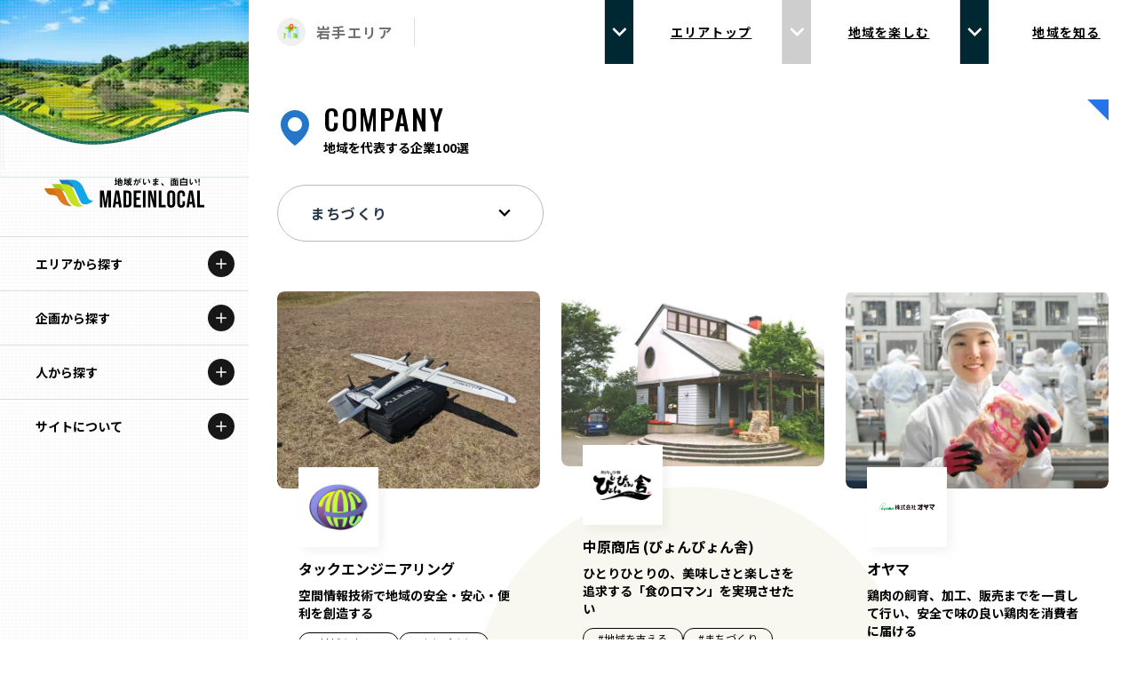

--- FILE ---
content_type: text/html; charset=utf-8
request_url: https://madeinlocal.jp/area/iwate/companies/tag/04
body_size: 15171
content:
<!DOCTYPE html><html lang="ja"><head><meta charSet="utf-8" data-next-head=""/><meta name="viewport" content="width=device-width" data-next-head=""/><meta name="description" content="Made In Localは「地域がいま、面白い!」をコンセプトに、全国各地で活躍している企業を特集する「地域を代表する企業100選」をはじめ、様々な活動・取り組みをご紹介する地域総合情報サイトです。他では手に入らない伝統的な技術・地域文化を守る担い手・環境に配慮した経済活動を行う企業をご覧いただき、各地域の魅力を感じてもらえるサイトとなっています。" data-next-head=""/><meta property="og:description" content="Made In Localは「地域がいま、面白い!」をコンセプトに、全国各地で活躍している企業を特集する「地域を代表する企業100選」をはじめ、様々な活動・取り組みをご紹介する地域総合情報サイトです。他では手に入らない伝統的な技術・地域文化を守る担い手・環境に配慮した経済活動を行う企業をご覧いただき、各地域の魅力を感じてもらえるサイトとなっています。" data-next-head=""/><meta property="og:url" content="https://madeinlocal.jp/" data-next-head=""/><meta property="og:type" content="website" data-next-head=""/><meta property="og:image" content="https://made-in-local.vercel.app/ogp.png" data-next-head=""/><meta property="og:image:alt" content="地方創生メディアMade In Localのロゴ" data-next-head=""/><meta property="og:image:type" content="image/jpeg" data-next-head=""/><meta property="og:image:width" content="1200" data-next-head=""/><meta property="og:image:height" content="630" data-next-head=""/><meta property="og:site_name" content="Made In Local" data-next-head=""/><title data-next-head="">岩手を代表する企業100選 Made In Local</title><meta name="robots" content="index,follow" data-next-head=""/><meta property="og:title" content="岩手を代表する企業100選 Made In Local" data-next-head=""/><link data-next-font="size-adjust" rel="preconnect" href="/" crossorigin="anonymous"/><link rel="preload" href="/_next/static/css/6acca719c5d2b01c.css" as="style"/><link href="https://fonts.googleapis.com/css2?family=Noto+Sans+JP:wght@400;500;700&amp;family=Noto+Serif+JP:wght@500;600&amp;family=Oswald:wght@500&amp;display=swap" rel="stylesheet"/><link rel="stylesheet" href="/_next/static/css/6acca719c5d2b01c.css" data-n-g=""/><noscript data-n-css=""></noscript><script defer="" noModule="" src="/_next/static/chunks/polyfills-42372ed130431b0a.js"></script><script src="/_next/static/chunks/webpack-bab65fad439915a8.js" defer=""></script><script src="/_next/static/chunks/framework-b9fffb5537caa07c.js" defer=""></script><script src="/_next/static/chunks/main-353d583c3e9bc178.js" defer=""></script><script src="/_next/static/chunks/pages/_app-2abe2fdb1cccfe87.js" defer=""></script><script src="/_next/static/chunks/7361-40034a1ce6fbdeb7.js" defer=""></script><script src="/_next/static/chunks/7847-4f2062a9a14bff06.js" defer=""></script><script src="/_next/static/chunks/pages/area/%5Barea%5D/companies/tag/%5Bslug%5D-d886944c79f11e1f.js" defer=""></script><script src="/_next/static/l5JwefEoDjOyPpEOe8O8J/_buildManifest.js" defer=""></script><script src="/_next/static/l5JwefEoDjOyPpEOe8O8J/_ssgManifest.js" defer=""></script></head><body><link rel="preload" as="image" href="https://images.microcms-assets.io/assets/d34e1f3c439b4a3890fb1c321912652d/3f73dc7348b1431bb6fc7e9e18785a93/TAC%E3%83%AD%E3%82%B3%E3%82%99_%E9%80%8F%E9%81%8E%E7%94%BB%E5%83%8F.png"/><link rel="preload" as="image" href="https://images.microcms-assets.io/assets/d34e1f3c439b4a3890fb1c321912652d/2dc631da220140729fca345f492d10ee/%E3%82%A2%E3%82%BB%E3%83%83%E3%83%88%201.png"/><link rel="preload" as="image" href="https://images.microcms-assets.io/assets/d34e1f3c439b4a3890fb1c321912652d/8e51a819f39b47be97aa75d1a352106f/%E3%82%AA%E3%83%A4%E3%83%9E%E3%83%AD%E3%82%B3%E3%82%99%E3%83%9E%E3%83%BC%E3%82%AF.svg"/><link rel="preload" as="image" href="https://images.microcms-assets.io/assets/d34e1f3c439b4a3890fb1c321912652d/7ff6ac7d65c84c52bb030ab7b000d57d/%E3%81%B5%E3%82%8B%E3%81%95%E3%81%A8%E3%83%AD%E3%82%B4.png"/><link rel="preload" as="image" href="https://images.microcms-assets.io/assets/d34e1f3c439b4a3890fb1c321912652d/0b9949c1822e4fb2ae6f7844fb201db2/220906_Sekinoichi_Sake_Logo.jpg"/><link rel="preload" as="image" href="/images/logo.svg"/><link rel="preload" as="image" href="/images/sdgs-logo.png"/><link rel="preload" as="image" href="/images/expo-logo.png"/><div id="__next"><script>
    (function(d) {
      var config = {
        kitId: 'gqj8yfu',
        scriptTimeout: 3000,
        async: true
      },
      h=d.documentElement,t=setTimeout(function(){h.className=h.className.replace(/wf-loading/g,"")+" wf-inactive";},config.scriptTimeout),tk=d.createElement("script"),f=false,s=d.getElementsByTagName("script")[0],a;h.className+=" wf-loading";tk.src='https://use.typekit.net/'+config.kitId+'.js';tk.async=true;tk.onload=tk.onreadystatechange=function(){a=this.readyState;if(f||a&&a!="complete"&&a!="loaded")return;f=true;clearTimeout(t);try{Typekit.load(config)}catch(e){}};s.parentNode.insertBefore(tk,s)
    })(document);
  </script><div class="__variable_012ed3"><div class="xl:hidden"><div class="header fixed inset-x-0 top-0 z-[100] flex h-[72px] items-center justify-between border-b border-t-4 border-solid border-b-[#dedede] border-t-black bg-white"><h1 class="header__logo logo pl-3"><a class="mx-auto my-0 block h-[30px] w-[180px] bg-[url(/images/logo.svg)] bg-contain bg-[50%]" alt="Made In Local"></a></h1><div class="flex items-center"><div class="flex h-[68px] w-[68px] items-center justify-center"><div class="flex h-[46px] w-[46px] items-center justify-center rounded-full bg-black"><div class="relative h-4 w-[22px]"><span class="absolute left-0 h-0.5 w-full bg-white transition-all duration-[0.25s] ease-[ease] top-0 rotate-0"></span><span class="absolute left-0 top-1/2 h-0.5 w-full bg-white transition-all duration-[0.25s] ease-[ease] visible"></span><span class="absolute left-0 h-0.5 bg-white transition-all duration-[0.25s] ease-[ease] top-full w-[15px] rotate-0"></span></div></div></div></div></div><div><div class="opacity-0 menu-bg global-nav fixed inset-x-0 bottom-0 top-[72px] z-[201] overflow-y-scroll bg-white [clip-path:polygon(0_0,_100%_0,_100%_0,_0_0)]"><div class="relative z-[3333] block h-full w-full bg-[#f8f7f0]"><div class="js-menu-section px-4 pt-4 opacity-100"><dl class="rounded-lg bg-[#edeae1] px-6 pb-6 pt-4"><dt class="flex items-center pb-[18px] text-lg font-bold"><img alt="" loading="lazy" width="32" height="32" decoding="async" data-nimg="1" class="icon mr-2 h-8 w-8" style="color:transparent" src="/images/circle-icon-map3.svg"/><span class="text-base">エリアから探す</span></dt><dd><ul class="grid grid-cols-2 gap-[12px_24px]"><li class="text-[15px] font-bold"><a class="flex items-center text-[13px]">北海道エリア</a></li><li class="text-[15px] font-bold"><a class="flex items-center text-[13px]">青森エリア</a></li><li class="text-[15px] font-bold"><a class="flex items-center text-[13px]">岩手エリア</a></li><li class="text-[15px] font-bold"><a class="flex items-center text-[13px]">宮城エリア</a></li><li class="text-[15px] font-bold"><a class="flex items-center text-[13px]">秋田エリア</a></li><li class="text-[15px] font-bold"><a class="flex items-center text-[13px]">山形エリア</a></li><li class="text-[15px] font-bold"><a class="flex items-center text-[13px]">福島エリア</a></li><li class="text-[15px] font-bold"><a class="flex items-center text-[13px]">茨城エリア</a></li><li class="text-[15px] font-bold"><a class="flex items-center text-[13px]">栃木エリア</a></li><li class="text-[15px] font-bold"><a class="flex items-center text-[13px]">群馬エリア</a></li><li class="text-[15px] font-bold"><a class="flex items-center text-[13px]">埼玉エリア</a></li><li class="text-[15px] font-bold"><a class="flex items-center text-[13px]">千葉エリア</a></li><li class="text-[15px] font-bold"><a class="flex items-center text-[13px]">多摩エリア</a></li><li class="text-[15px] font-bold"><a class="flex items-center text-[13px]">神奈川エリア</a></li><li class="text-[15px] font-bold"><a class="flex items-center text-[13px]">新潟エリア</a></li><li class="text-[15px] font-bold"><a class="flex items-center text-[13px]">富山エリア</a></li><li class="text-[15px] font-bold"><a class="flex items-center text-[13px]">石川エリア</a></li><li class="text-[15px] font-bold"><a class="flex items-center text-[13px]">福井エリア</a></li><li class="text-[15px] font-bold"><a class="flex items-center text-[13px]">山梨エリア</a></li><li class="text-[15px] font-bold"><a class="flex items-center text-[13px]">長野エリア</a></li><li class="text-[15px] font-bold"><a class="flex items-center text-[13px]">岐阜エリア</a></li><li class="text-[15px] font-bold"><a class="flex items-center text-[13px]">静岡エリア</a></li><li class="text-[15px] font-bold"><a class="flex items-center text-[13px]">愛知エリア</a></li><li class="text-[15px] font-bold"><a class="flex items-center text-[13px]">三重エリア</a></li><li class="text-[15px] font-bold"><a class="flex items-center text-[13px]">滋賀エリア</a></li><li class="text-[15px] font-bold"><a class="flex items-center text-[13px]">京都エリア</a></li><li class="text-[15px] font-bold"><a class="flex items-center text-[13px]">大阪市エリア</a></li><li class="text-[15px] font-bold"><a class="flex items-center text-[13px]">堺・泉州エリア</a></li><li class="text-[15px] font-bold"><a class="flex items-center text-[13px]">河内エリア</a></li><li class="text-[15px] font-bold"><a class="flex items-center text-[13px]">北摂エリア</a></li><li class="text-[15px] font-bold"><a class="flex items-center text-[13px]">兵庫エリア</a></li><li class="text-[15px] font-bold"><a class="flex items-center text-[13px]">奈良エリア</a></li><li class="text-[15px] font-bold"><a class="flex items-center text-[13px]">和歌山エリア</a></li><li class="text-[15px] font-bold"><a class="flex items-center text-[13px]">鳥取エリア</a></li><li class="text-[15px] font-bold"><a class="flex items-center text-[13px]">島根エリア</a></li><li class="text-[15px] font-bold"><a class="flex items-center text-[13px]">岡山エリア</a></li><li class="text-[15px] font-bold"><a class="flex items-center text-[13px]">広島エリア</a></li><li class="text-[15px] font-bold"><a class="flex items-center text-[13px]">山口エリア</a></li><li class="text-[15px] font-bold"><a class="flex items-center text-[13px]">徳島エリア</a></li><li class="text-[15px] font-bold"><a class="flex items-center text-[13px]">香川エリア</a></li><li class="text-[15px] font-bold"><a class="flex items-center text-[13px]">愛媛エリア</a></li><li class="text-[15px] font-bold"><a class="flex items-center text-[13px]">高知エリア</a></li><li class="text-[15px] font-bold"><a class="flex items-center text-[13px]">福岡エリア</a></li><li class="text-[15px] font-bold"><a class="flex items-center text-[13px]">佐賀エリア</a></li><li class="text-[15px] font-bold"><a class="flex items-center text-[13px]">長崎エリア</a></li><li class="text-[15px] font-bold"><a class="flex items-center text-[13px]">熊本エリア</a></li><li class="text-[15px] font-bold"><a class="flex items-center text-[13px]">大分エリア</a></li><li class="text-[15px] font-bold"><a class="flex items-center text-[13px]">宮崎エリア</a></li><li class="text-[15px] font-bold"><a class="flex items-center text-[13px]">鹿児島エリア</a></li><li class="text-[15px] font-bold"><a class="flex items-center text-[13px]">沖縄エリア</a></li></ul></dd></dl></div><div class="js-menu-section px-4 pt-4 opacity-100"><dl class="rounded-lg bg-[#edeae1] px-6 pb-6 pt-4"><dt class="flex items-center pb-[18px] text-lg font-bold"><img alt="" loading="lazy" width="32" height="32" decoding="async" data-nimg="1" class="icon mr-2 h-8 w-8" style="color:transparent" src="/images/circle-icon-category.svg"/><span class="text-base">カテゴリから探す</span></dt><dd><ul class="grid grid-cols-2 gap-[12px_24px]"><li class="text-[15px] font-bold"><a class="flex items-center text-[13px]">特集コンテンツ</a></li><li class="text-[15px] font-bold"><a class="flex items-center text-[13px]">地域を代表する 企業100選</a></li><li class="text-[15px] font-bold"><a class="flex items-center text-[13px]">プレスリリース</a></li><li class="text-[15px] font-bold"><a class="flex items-center text-[13px]">行政連携記事</a></li><li class="text-[15px] font-bold"><a class="flex items-center text-[13px]">Localist</a></li><li class="text-[15px] font-bold"><a class="flex items-center text-[13px]">SDGsの先駆者</a></li><li class="text-[15px] font-bold"><a class="flex items-center text-[13px]">イベント</a></li><li class="text-[15px] font-bold"><a class="flex items-center text-[13px]">飲食店</a></li><li class="text-[15px] font-bold"><a class="flex items-center text-[13px]">地域豆知識</a></li><li class="text-[15px] font-bold"><a class="flex items-center text-[13px]">ニッポンの百選大全集</a></li><li class="text-[15px] font-bold"><a class="flex items-center text-[13px]">Sporkle</a></li></ul></dd></dl></div><div class="js-menu-section px-4 pt-4 opacity-100"><dl class="rounded-lg bg-[#edeae1] px-6 pb-6 pt-4"><dt class="flex items-center pb-[18px] text-lg font-bold"><img alt="" loading="lazy" width="32" height="32" decoding="async" data-nimg="1" class="icon mr-2 h-8 w-8" style="color:transparent" src="/images/icon-person.svg"/><span class="text-base">「人」から探す</span></dt><dd><ul class="grid grid-cols-2 gap-[12px_24px]"><li class="text-[15px] font-bold"><a class="flex items-center text-[13px]">記事ライター</a></li><li class="text-[15px] font-bold"><a class="flex items-center text-[13px]">アンバサダー</a></li></ul></dd></dl></div><ul class="flex flex-wrap px-6 pb-6 pt-5"><li class="mb-2 mr-4 text-sm font-bold"><a>お問い合わせ</a></li><li class="mb-2 mr-4 text-sm font-bold"><a href="https://iobi.co.jp/">会社概要</a></li></ul></div></div></div></div><div class="fixed left-0 top-0 z-[100] hidden h-full w-[280px] bg-white text-center xl:block"><div class="absolute left-0 top-0 z-[0] h-full w-full bg-[url(&#x27;../public/images/dot-sample.png&#x27;)] bg-[length:4px_4px] bg-repeat opacity-30"></div><img alt="" loading="lazy" width="240" height="240" decoding="async" data-nimg="1" class="aspect-[2] w-full" style="color:transparent" srcSet="/_next/image?url=%2Fimages%2Flocal2-min.png&amp;w=256&amp;q=75 1x, /_next/image?url=%2Fimages%2Flocal2-min.png&amp;w=640&amp;q=75 2x" src="/_next/image?url=%2Fimages%2Flocal2-min.png&amp;w=640&amp;q=75"/><img alt="" loading="lazy" width="720" height="245" decoding="async" data-nimg="1" class="-mt-16 h-auto w-full" style="color:transparent" src="/images/wave-dummy4.svg"/><h1 class="relative z-[1] -mt-8 py-8"><a class="mx-auto my-0 block h-[34px] w-[180px] bg-[url(&#x27;/images/logo.svg&#x27;)] bg-contain bg-center" href="/"></a></h1><nav class="relative z-[1] h-[calc(100%_-_100px)] overflow-scroll"><div class="relative flex flex-col"><div class="border-t border-solid border-t-[#dedede] [&amp;:nth-child(5)]:border-b [&amp;:nth-child(5)]:border-solid [&amp;:nth-child(5)]:border-b-[#dedede]"><h2 class="group relative cursor-pointer hover:bg-black"><span class="flex items-center"><span class="w-fit px-10 py-5 text-sm font-bold group-hover:text-white group-hover:underline">エリアから探す</span></span><div class="absolute right-4 top-2/4 grid h-[30px] w-[30px] -translate-y-2/4 place-items-center rounded-[50%] bg-neutral-900 group-hover:bg-white"><div class="h-5 w-5 rounded-full bg-[url(&#x27;/images/icon-plus-white.svg&#x27;)] bg-contain group-hover:bg-[url(&#x27;/images/icon-plus-black.svg&#x27;)]"></div></div></h2><div class="ReactCollapse--collapse" style="height:0px;overflow:hidden" aria-hidden="true"><div class="ReactCollapse--content"><ul class="flex flex-col px-0 text-[15px] font-bold tracking-[0.08em] text-[#3e3e3e]"><li><a class="flex items-center gap-4 border-t border-solid border-[#efefef] px-10 py-3 text-[#3e3e3e] hover:bg-neutral-100 hover:underline" href="/area/hokkaido"><img alt="" loading="lazy" width="328" height="300" decoding="async" data-nimg="1" class="w-10" style="color:transparent" src="/images/general-emblem.svg"/><span class="text-sm">北海道</span></a></li><li><a class="flex items-center gap-4 border-t border-solid border-[#efefef] px-10 py-3 text-[#3e3e3e] hover:bg-neutral-100 hover:underline" href="/area/aomori"><img alt="" loading="lazy" width="328" height="300" decoding="async" data-nimg="1" class="w-10" style="color:transparent" src="/images/general-emblem.svg"/><span class="text-sm">青森</span></a></li><li><a class="flex items-center gap-4 border-t border-solid border-[#efefef] px-10 py-3 text-[#3e3e3e] hover:bg-neutral-100 hover:underline" href="/area/iwate"><img alt="" loading="lazy" width="328" height="300" decoding="async" data-nimg="1" class="w-10" style="color:transparent" src="/images/general-emblem.svg"/><span class="text-sm">岩手</span></a></li><li><a class="flex items-center gap-4 border-t border-solid border-[#efefef] px-10 py-3 text-[#3e3e3e] hover:bg-neutral-100 hover:underline" href="/area/miyagi"><img alt="" loading="lazy" width="328" height="300" decoding="async" data-nimg="1" class="w-10" style="color:transparent" src="/images/general-emblem.svg"/><span class="text-sm">宮城</span></a></li><li><a class="flex items-center gap-4 border-t border-solid border-[#efefef] px-10 py-3 text-[#3e3e3e] hover:bg-neutral-100 hover:underline" href="/area/akita"><img alt="" loading="lazy" width="328" height="300" decoding="async" data-nimg="1" class="w-10" style="color:transparent" src="/images/general-emblem.svg"/><span class="text-sm">秋田</span></a></li><li><a class="flex items-center gap-4 border-t border-solid border-[#efefef] px-10 py-3 text-[#3e3e3e] hover:bg-neutral-100 hover:underline" href="/area/yamagata"><img alt="" loading="lazy" width="328" height="300" decoding="async" data-nimg="1" class="w-10" style="color:transparent" src="/images/general-emblem.svg"/><span class="text-sm">山形</span></a></li><li><a class="flex items-center gap-4 border-t border-solid border-[#efefef] px-10 py-3 text-[#3e3e3e] hover:bg-neutral-100 hover:underline" href="/area/fukushima"><img alt="" loading="lazy" width="328" height="300" decoding="async" data-nimg="1" class="w-10" style="color:transparent" src="/images/general-emblem.svg"/><span class="text-sm">福島</span></a></li><li><a class="flex items-center gap-4 border-t border-solid border-[#efefef] px-10 py-3 text-[#3e3e3e] hover:bg-neutral-100 hover:underline" href="/area/ibaraki"><img alt="" loading="lazy" width="328" height="300" decoding="async" data-nimg="1" class="w-10" style="color:transparent" src="/images/general-emblem.svg"/><span class="text-sm">茨城</span></a></li><li><a class="flex items-center gap-4 border-t border-solid border-[#efefef] px-10 py-3 text-[#3e3e3e] hover:bg-neutral-100 hover:underline" href="/area/tochigi"><img alt="" loading="lazy" width="328" height="300" decoding="async" data-nimg="1" class="w-10" style="color:transparent" src="/images/general-emblem.svg"/><span class="text-sm">栃木</span></a></li><li><a class="flex items-center gap-4 border-t border-solid border-[#efefef] px-10 py-3 text-[#3e3e3e] hover:bg-neutral-100 hover:underline" href="/area/gunma"><img alt="" loading="lazy" width="328" height="300" decoding="async" data-nimg="1" class="w-10" style="color:transparent" src="/images/general-emblem.svg"/><span class="text-sm">群馬</span></a></li><li><a class="flex items-center gap-4 border-t border-solid border-[#efefef] px-10 py-3 text-[#3e3e3e] hover:bg-neutral-100 hover:underline" href="/area/saitama"><img alt="" loading="lazy" width="328" height="300" decoding="async" data-nimg="1" class="w-10" style="color:transparent" src="/images/general-emblem.svg"/><span class="text-sm">埼玉</span></a></li><li><a class="flex items-center gap-4 border-t border-solid border-[#efefef] px-10 py-3 text-[#3e3e3e] hover:bg-neutral-100 hover:underline" href="/area/chiba"><img alt="" loading="lazy" width="328" height="300" decoding="async" data-nimg="1" class="w-10" style="color:transparent" src="/images/general-emblem.svg"/><span class="text-sm">千葉</span></a></li><li><a class="flex items-center gap-4 border-t border-solid border-[#efefef] px-10 py-3 text-[#3e3e3e] hover:bg-neutral-100 hover:underline" href="/area/tokyo-tama"><img alt="" loading="lazy" width="328" height="300" decoding="async" data-nimg="1" class="w-10" style="color:transparent" src="/images/general-emblem.svg"/><span class="text-sm">多摩</span></a></li><li><a class="flex items-center gap-4 border-t border-solid border-[#efefef] px-10 py-3 text-[#3e3e3e] hover:bg-neutral-100 hover:underline" href="/area/kanagawa"><img alt="" loading="lazy" width="328" height="300" decoding="async" data-nimg="1" class="w-10" style="color:transparent" src="/images/general-emblem.svg"/><span class="text-sm">神奈川</span></a></li><li><a class="flex items-center gap-4 border-t border-solid border-[#efefef] px-10 py-3 text-[#3e3e3e] hover:bg-neutral-100 hover:underline" href="/area/niigata"><img alt="" loading="lazy" width="328" height="300" decoding="async" data-nimg="1" class="w-10" style="color:transparent" src="/images/general-emblem.svg"/><span class="text-sm">新潟</span></a></li><li><a class="flex items-center gap-4 border-t border-solid border-[#efefef] px-10 py-3 text-[#3e3e3e] hover:bg-neutral-100 hover:underline" href="/area/toyama"><img alt="" loading="lazy" width="328" height="300" decoding="async" data-nimg="1" class="w-10" style="color:transparent" src="/images/general-emblem.svg"/><span class="text-sm">富山</span></a></li><li><a class="flex items-center gap-4 border-t border-solid border-[#efefef] px-10 py-3 text-[#3e3e3e] hover:bg-neutral-100 hover:underline" href="/area/ishikawa"><img alt="" loading="lazy" width="328" height="300" decoding="async" data-nimg="1" class="w-10" style="color:transparent" src="/images/general-emblem.svg"/><span class="text-sm">石川</span></a></li><li><a class="flex items-center gap-4 border-t border-solid border-[#efefef] px-10 py-3 text-[#3e3e3e] hover:bg-neutral-100 hover:underline" href="/area/fukui"><img alt="" loading="lazy" width="328" height="300" decoding="async" data-nimg="1" class="w-10" style="color:transparent" src="/images/general-emblem.svg"/><span class="text-sm">福井</span></a></li><li><a class="flex items-center gap-4 border-t border-solid border-[#efefef] px-10 py-3 text-[#3e3e3e] hover:bg-neutral-100 hover:underline" href="/area/yamanashi"><img alt="" loading="lazy" width="328" height="300" decoding="async" data-nimg="1" class="w-10" style="color:transparent" src="/images/general-emblem.svg"/><span class="text-sm">山梨</span></a></li><li><a class="flex items-center gap-4 border-t border-solid border-[#efefef] px-10 py-3 text-[#3e3e3e] hover:bg-neutral-100 hover:underline" href="/area/nagano"><img alt="" loading="lazy" width="328" height="300" decoding="async" data-nimg="1" class="w-10" style="color:transparent" src="/images/general-emblem.svg"/><span class="text-sm">長野</span></a></li><li><a class="flex items-center gap-4 border-t border-solid border-[#efefef] px-10 py-3 text-[#3e3e3e] hover:bg-neutral-100 hover:underline" href="/area/gifu"><img alt="" loading="lazy" width="328" height="300" decoding="async" data-nimg="1" class="w-10" style="color:transparent" src="/images/general-emblem.svg"/><span class="text-sm">岐阜</span></a></li><li><a class="flex items-center gap-4 border-t border-solid border-[#efefef] px-10 py-3 text-[#3e3e3e] hover:bg-neutral-100 hover:underline" href="/area/shizuoka"><img alt="" loading="lazy" width="328" height="300" decoding="async" data-nimg="1" class="w-10" style="color:transparent" src="/images/general-emblem.svg"/><span class="text-sm">静岡</span></a></li><li><a class="flex items-center gap-4 border-t border-solid border-[#efefef] px-10 py-3 text-[#3e3e3e] hover:bg-neutral-100 hover:underline" href="/area/aichi"><img alt="" loading="lazy" width="328" height="300" decoding="async" data-nimg="1" class="w-10" style="color:transparent" src="/images/general-emblem.svg"/><span class="text-sm">愛知</span></a></li><li><a class="flex items-center gap-4 border-t border-solid border-[#efefef] px-10 py-3 text-[#3e3e3e] hover:bg-neutral-100 hover:underline" href="/area/mie"><img alt="" loading="lazy" width="328" height="300" decoding="async" data-nimg="1" class="w-10" style="color:transparent" src="/images/general-emblem.svg"/><span class="text-sm">三重</span></a></li><li><a class="flex items-center gap-4 border-t border-solid border-[#efefef] px-10 py-3 text-[#3e3e3e] hover:bg-neutral-100 hover:underline" href="/area/shiga"><img alt="" loading="lazy" width="328" height="300" decoding="async" data-nimg="1" class="w-10" style="color:transparent" src="/images/general-emblem.svg"/><span class="text-sm">滋賀</span></a></li><li><a class="flex items-center gap-4 border-t border-solid border-[#efefef] px-10 py-3 text-[#3e3e3e] hover:bg-neutral-100 hover:underline" href="/area/kyoto"><img alt="" loading="lazy" width="328" height="300" decoding="async" data-nimg="1" class="w-10" style="color:transparent" src="/images/general-emblem.svg"/><span class="text-sm">京都</span></a></li><li><a class="flex items-center gap-4 border-t border-solid border-[#efefef] px-10 py-3 text-[#3e3e3e] hover:bg-neutral-100 hover:underline" href="/area/osaka-city"><img alt="" loading="lazy" width="328" height="300" decoding="async" data-nimg="1" class="w-10" style="color:transparent" src="/images/general-emblem.svg"/><span class="text-sm">大阪市</span></a></li><li><a class="flex items-center gap-4 border-t border-solid border-[#efefef] px-10 py-3 text-[#3e3e3e] hover:bg-neutral-100 hover:underline" href="/area/hokusetsu"><img alt="" loading="lazy" width="328" height="300" decoding="async" data-nimg="1" class="w-10" style="color:transparent" src="/images/general-emblem.svg"/><span class="text-sm">北摂</span></a></li><li><a class="flex items-center gap-4 border-t border-solid border-[#efefef] px-10 py-3 text-[#3e3e3e] hover:bg-neutral-100 hover:underline" href="/area/sakai-senshu"><img alt="" loading="lazy" width="328" height="300" decoding="async" data-nimg="1" class="w-10" style="color:transparent" src="/images/general-emblem.svg"/><span class="text-sm">堺・泉州</span></a></li><li><a class="flex items-center gap-4 border-t border-solid border-[#efefef] px-10 py-3 text-[#3e3e3e] hover:bg-neutral-100 hover:underline" href="/area/kawachi"><img alt="" loading="lazy" width="328" height="300" decoding="async" data-nimg="1" class="w-10" style="color:transparent" src="/images/general-emblem.svg"/><span class="text-sm">河内</span></a></li><li><a class="flex items-center gap-4 border-t border-solid border-[#efefef] px-10 py-3 text-[#3e3e3e] hover:bg-neutral-100 hover:underline" href="/area/hyogo"><img alt="" loading="lazy" width="328" height="300" decoding="async" data-nimg="1" class="w-10" style="color:transparent" src="/images/general-emblem.svg"/><span class="text-sm">兵庫</span></a></li><li><a class="flex items-center gap-4 border-t border-solid border-[#efefef] px-10 py-3 text-[#3e3e3e] hover:bg-neutral-100 hover:underline" href="/area/nara"><img alt="" loading="lazy" width="328" height="300" decoding="async" data-nimg="1" class="w-10" style="color:transparent" src="/images/general-emblem.svg"/><span class="text-sm">奈良</span></a></li><li><a class="flex items-center gap-4 border-t border-solid border-[#efefef] px-10 py-3 text-[#3e3e3e] hover:bg-neutral-100 hover:underline" href="/area/wakayama"><img alt="" loading="lazy" width="328" height="300" decoding="async" data-nimg="1" class="w-10" style="color:transparent" src="/images/general-emblem.svg"/><span class="text-sm">和歌山</span></a></li><li><a class="flex items-center gap-4 border-t border-solid border-[#efefef] px-10 py-3 text-[#3e3e3e] hover:bg-neutral-100 hover:underline" href="/area/tottori"><img alt="" loading="lazy" width="328" height="300" decoding="async" data-nimg="1" class="w-10" style="color:transparent" src="/images/general-emblem.svg"/><span class="text-sm">鳥取</span></a></li><li><a class="flex items-center gap-4 border-t border-solid border-[#efefef] px-10 py-3 text-[#3e3e3e] hover:bg-neutral-100 hover:underline" href="/area/shimane"><img alt="" loading="lazy" width="328" height="300" decoding="async" data-nimg="1" class="w-10" style="color:transparent" src="/images/general-emblem.svg"/><span class="text-sm">島根</span></a></li><li><a class="flex items-center gap-4 border-t border-solid border-[#efefef] px-10 py-3 text-[#3e3e3e] hover:bg-neutral-100 hover:underline" href="/area/okayama"><img alt="" loading="lazy" width="328" height="300" decoding="async" data-nimg="1" class="w-10" style="color:transparent" src="/images/general-emblem.svg"/><span class="text-sm">岡山</span></a></li><li><a class="flex items-center gap-4 border-t border-solid border-[#efefef] px-10 py-3 text-[#3e3e3e] hover:bg-neutral-100 hover:underline" href="/area/hiroshima"><img alt="" loading="lazy" width="328" height="300" decoding="async" data-nimg="1" class="w-10" style="color:transparent" src="/images/general-emblem.svg"/><span class="text-sm">広島</span></a></li><li><a class="flex items-center gap-4 border-t border-solid border-[#efefef] px-10 py-3 text-[#3e3e3e] hover:bg-neutral-100 hover:underline" href="/area/yamaguchi"><img alt="" loading="lazy" width="328" height="300" decoding="async" data-nimg="1" class="w-10" style="color:transparent" src="/images/general-emblem.svg"/><span class="text-sm">山口</span></a></li><li><a class="flex items-center gap-4 border-t border-solid border-[#efefef] px-10 py-3 text-[#3e3e3e] hover:bg-neutral-100 hover:underline" href="/area/tokushima"><img alt="" loading="lazy" width="328" height="300" decoding="async" data-nimg="1" class="w-10" style="color:transparent" src="/images/general-emblem-monotone.svg"/><span class="text-sm">徳島</span></a></li><li><a class="flex items-center gap-4 border-t border-solid border-[#efefef] px-10 py-3 text-[#3e3e3e] hover:bg-neutral-100 hover:underline" href="/area/kagawa"><img alt="" loading="lazy" width="328" height="300" decoding="async" data-nimg="1" class="w-10" style="color:transparent" src="/images/general-emblem.svg"/><span class="text-sm">香川</span></a></li><li><a class="flex items-center gap-4 border-t border-solid border-[#efefef] px-10 py-3 text-[#3e3e3e] hover:bg-neutral-100 hover:underline" href="/area/ehime"><img alt="" loading="lazy" width="328" height="300" decoding="async" data-nimg="1" class="w-10" style="color:transparent" src="/images/general-emblem.svg"/><span class="text-sm">愛媛</span></a></li><li><a class="flex items-center gap-4 border-t border-solid border-[#efefef] px-10 py-3 text-[#3e3e3e] hover:bg-neutral-100 hover:underline" href="/area/kochi"><img alt="" loading="lazy" width="328" height="300" decoding="async" data-nimg="1" class="w-10" style="color:transparent" src="/images/general-emblem-monotone.svg"/><span class="text-sm">高知</span></a></li><li><a class="flex items-center gap-4 border-t border-solid border-[#efefef] px-10 py-3 text-[#3e3e3e] hover:bg-neutral-100 hover:underline" href="/area/fukuoka"><img alt="" loading="lazy" width="328" height="300" decoding="async" data-nimg="1" class="w-10" style="color:transparent" src="/images/general-emblem.svg"/><span class="text-sm">福岡</span></a></li><li><a class="flex items-center gap-4 border-t border-solid border-[#efefef] px-10 py-3 text-[#3e3e3e] hover:bg-neutral-100 hover:underline" href="/area/saga"><img alt="" loading="lazy" width="328" height="300" decoding="async" data-nimg="1" class="w-10" style="color:transparent" src="/images/general-emblem.svg"/><span class="text-sm">佐賀</span></a></li><li><a class="flex items-center gap-4 border-t border-solid border-[#efefef] px-10 py-3 text-[#3e3e3e] hover:bg-neutral-100 hover:underline" href="/area/nagasaki"><img alt="" loading="lazy" width="328" height="300" decoding="async" data-nimg="1" class="w-10" style="color:transparent" src="/images/general-emblem.svg"/><span class="text-sm">長崎</span></a></li><li><a class="flex items-center gap-4 border-t border-solid border-[#efefef] px-10 py-3 text-[#3e3e3e] hover:bg-neutral-100 hover:underline" href="/area/kumamoto"><img alt="" loading="lazy" width="328" height="300" decoding="async" data-nimg="1" class="w-10" style="color:transparent" src="/images/general-emblem.svg"/><span class="text-sm">熊本</span></a></li><li><a class="flex items-center gap-4 border-t border-solid border-[#efefef] px-10 py-3 text-[#3e3e3e] hover:bg-neutral-100 hover:underline" href="/area/oita"><img alt="" loading="lazy" width="328" height="300" decoding="async" data-nimg="1" class="w-10" style="color:transparent" src="/images/general-emblem.svg"/><span class="text-sm">大分</span></a></li><li><a class="flex items-center gap-4 border-t border-solid border-[#efefef] px-10 py-3 text-[#3e3e3e] hover:bg-neutral-100 hover:underline" href="/area/miyazaki"><img alt="" loading="lazy" width="328" height="300" decoding="async" data-nimg="1" class="w-10" style="color:transparent" src="/images/general-emblem.svg"/><span class="text-sm">宮崎</span></a></li><li><a class="flex items-center gap-4 border-t border-solid border-[#efefef] px-10 py-3 text-[#3e3e3e] hover:bg-neutral-100 hover:underline" href="/area/kagoshima"><img alt="" loading="lazy" width="328" height="300" decoding="async" data-nimg="1" class="w-10" style="color:transparent" src="/images/general-emblem.svg"/><span class="text-sm">鹿児島</span></a></li><li><a class="flex items-center gap-4 border-t border-solid border-[#efefef] px-10 py-3 text-[#3e3e3e] hover:bg-neutral-100 hover:underline" href="/area/okinawa"><img alt="" loading="lazy" width="328" height="300" decoding="async" data-nimg="1" class="w-10" style="color:transparent" src="/images/general-emblem.svg"/><span class="text-sm">沖縄</span></a></li></ul></div></div></div><div class="border-t border-solid border-t-[#dedede] [&amp;:nth-child(5)]:border-b [&amp;:nth-child(5)]:border-solid [&amp;:nth-child(5)]:border-b-[#dedede]"><h2 class="group relative cursor-pointer hover:bg-black"><span class="flex items-center"><span class="w-fit px-10 py-5 text-sm font-bold group-hover:text-white group-hover:underline">企画から探す</span></span><div class="absolute right-4 top-2/4 grid h-[30px] w-[30px] -translate-y-2/4 place-items-center rounded-[50%] bg-neutral-900 group-hover:bg-white"><div class="h-5 w-5 rounded-full bg-[url(&#x27;/images/icon-plus-white.svg&#x27;)] bg-contain group-hover:bg-[url(&#x27;/images/icon-plus-black.svg&#x27;)]"></div></div></h2><div class="ReactCollapse--collapse" style="height:0px;overflow:hidden" aria-hidden="true"><div class="ReactCollapse--content"><ul class="flex flex-col px-0 text-[15px] font-bold tracking-[0.08em] text-[#3e3e3e]"><li><a class="flex items-center gap-4 border-t border-solid border-[#efefef] px-10 py-3 text-[#3e3e3e] hover:bg-neutral-100 hover:underline" href="/category/feature/pages/1"><span class="text-sm">特集コンテンツ</span></a></li><li><a class="flex items-center gap-4 border-t border-solid border-[#efefef] px-10 py-3 text-[#3e3e3e] hover:bg-neutral-100 hover:underline" href="/category/companies/pages/1"><span class="text-sm">地域を代表する企業100選</span></a></li><li><a class="flex items-center gap-4 border-t border-solid border-[#efefef] px-10 py-3 text-[#3e3e3e] hover:bg-neutral-100 hover:underline" href="/category/press/pages/1"><span class="text-sm">プレスリリース</span></a></li><li><a class="flex items-center gap-4 border-t border-solid border-[#efefef] px-10 py-3 text-[#3e3e3e] hover:bg-neutral-100 hover:underline" href="/category/public/pages/1"><span class="text-sm">行政連携記事</span></a></li><li><a class="flex items-center gap-4 border-t border-solid border-[#efefef] px-10 py-3 text-[#3e3e3e] hover:bg-neutral-100 hover:underline" href="/category/localist"><span class="text-sm">Localist</span></a></li><li><a class="flex items-center gap-4 border-t border-solid border-[#efefef] px-10 py-3 text-[#3e3e3e] hover:bg-neutral-100 hover:underline" href="/category/sdgs/pages/1"><span class="text-sm">SDGsの先駆者</span></a></li><li><a class="flex items-center gap-4 border-t border-solid border-[#efefef] px-10 py-3 text-[#3e3e3e] hover:bg-neutral-100 hover:underline" href="/category/event/pages/1"><span class="text-sm">イベント</span></a></li><li><a class="flex items-center gap-4 border-t border-solid border-[#efefef] px-10 py-3 text-[#3e3e3e] hover:bg-neutral-100 hover:underline" href="/category/gourmet/pages/1"><span class="text-sm">飲食店</span></a></li><li><a class="flex items-center gap-4 border-t border-solid border-[#efefef] px-10 py-3 text-[#3e3e3e] hover:bg-neutral-100 hover:underline" href="/category/knowledge/pages/1"><span class="text-sm">地域豆知識</span></a></li><li><a class="flex items-center gap-4 border-t border-solid border-[#efefef] px-10 py-3 text-[#3e3e3e] hover:bg-neutral-100 hover:underline" href="/category/100collection/pages/1"><span class="text-sm">ニッポンの百選大全集</span></a></li><li><a class="flex items-center gap-4 border-t border-solid border-[#efefef] px-10 py-3 text-[#3e3e3e] hover:bg-neutral-100 hover:underline" href="/category/sporkle"><span class="text-sm">Sporkle</span></a></li></ul></div></div></div><div class="border-t border-solid border-t-[#dedede] [&amp;:nth-child(5)]:border-b [&amp;:nth-child(5)]:border-solid [&amp;:nth-child(5)]:border-b-[#dedede]"><h2 class="group relative cursor-pointer hover:bg-black"><span class="flex items-center"><span class="w-fit px-10 py-5 text-sm font-bold group-hover:text-white group-hover:underline">人から探す</span></span><div class="absolute right-4 top-2/4 grid h-[30px] w-[30px] -translate-y-2/4 place-items-center rounded-[50%] bg-neutral-900 group-hover:bg-white"><div class="h-5 w-5 rounded-full bg-[url(&#x27;/images/icon-plus-white.svg&#x27;)] bg-contain group-hover:bg-[url(&#x27;/images/icon-plus-black.svg&#x27;)]"></div></div></h2><div class="ReactCollapse--collapse" style="height:0px;overflow:hidden" aria-hidden="true"><div class="ReactCollapse--content"><ul class="flex flex-col px-0 text-[15px] font-bold tracking-[0.08em] text-[#3e3e3e]"><li><a class="flex items-center gap-4 border-t border-solid border-[#efefef] px-10 py-3 text-[#3e3e3e] hover:bg-neutral-100 hover:underline" href="/person/writer"><span class="text-sm">記事ライター</span></a></li><li><a class="flex items-center gap-4 border-t border-solid border-[#efefef] px-10 py-3 text-[#3e3e3e] hover:bg-neutral-100 hover:underline" href="/person/ambassador"><span class="text-sm">アンバサダー</span></a></li></ul></div></div></div><div class="border-t border-solid border-t-[#dedede] [&amp;:nth-child(5)]:border-b [&amp;:nth-child(5)]:border-solid [&amp;:nth-child(5)]:border-b-[#dedede]"><h2 class="group relative cursor-pointer hover:bg-black"><span class="flex items-center"><span class="w-fit px-10 py-5 text-sm font-bold group-hover:text-white group-hover:underline">サイトについて</span></span><div class="absolute right-4 top-2/4 grid h-[30px] w-[30px] -translate-y-2/4 place-items-center rounded-[50%] bg-neutral-900 group-hover:bg-white"><div class="h-5 w-5 rounded-full bg-[url(&#x27;/images/icon-plus-white.svg&#x27;)] bg-contain group-hover:bg-[url(&#x27;/images/icon-plus-black.svg&#x27;)]"></div></div></h2><div class="ReactCollapse--collapse" style="height:0px;overflow:hidden" aria-hidden="true"><div class="ReactCollapse--content"><ul class="flex flex-col px-0 text-[15px] font-bold tracking-[0.08em] text-[#3e3e3e]"><li><a class="flex items-center gap-4 border-t border-solid border-[#efefef] px-10 py-3 text-[#3e3e3e] hover:bg-neutral-100 hover:underline" href="/vision"><span class="text-sm">私たちの理念</span></a></li><li><a class="flex items-center gap-4 border-t border-solid border-[#efefef] px-10 py-3 text-[#3e3e3e] hover:bg-neutral-100 hover:underline" href="/contact"><span class="text-sm">お問い合わせ</span></a></li><li><a href="https://iobi.co.jp/" class="flex items-center gap-4 border-t border-solid border-[#efefef] px-10 py-3 text-[#3e3e3e] hover:bg-neutral-100 hover:underline" target="_blank" rel="noreferrer">運営会社情報</a></li></ul></div></div></div></div></nav></div><div class="xl:pl-[280px]"><main><div class="pb-20"><div><div class="fixed left-0 top-[72px] z-[200] h-24 w-screen overflow-visible whitespace-nowrap border-[none] bg-white font-bold tracking-[0.08em] text-[#707070] xl:left-[280px] xl:top-0 xl:h-[72px] xl:w-[calc(100%_-_280px)]"><div class="relative z-[1000] flex h-full w-full flex-col items-center justify-between xl:flex-row"><div class="flex h-12 w-full items-center border-b border-solid border-b-[#dedede] xl:border-b-0"><a class="mr-6 flex shrink-0 items-center border-r border-solid border-r-[#dedede] pl-6 pr-6 md:pl-8" href="/area/iwate"><img alt="" loading="lazy" width="32" height="32" decoding="async" data-nimg="1" class="mr-3 h-[28px] w-[28px] xl:h-8 xl:w-8" style="color:transparent" src="/images/circle-icon-map3.svg"/><span>岩手エリア</span></a></div><ul class="flex h-12 w-full basis-[33.33%] border-b border-solid border-b-[#dedede] xl:h-full xl:basis-auto xl:border-b-0"><li class="basis-[33.33%] xl:basis-auto"><a class="group relative z-[2] flex h-full w-full items-center justify-center border-l border-solid border-l-[#dedede] bg-white pl-[13px] text-center text-xs leading-[48px] text-black underline hover:text-[#484848] active:text-[#484848] md:pl-10 md:text-sm xl:w-[200px] xl:leading-[72px]" href="/area/iwate">エリアトップ<div class="absolute left-0 top-0 grid aspect-[1/3] h-full place-items-center bg-[#002832] group-hover:bg-[#555] md:aspect-[1/2]"><div class="h-6 w-6 rounded-[50%] bg-[url(&#x27;/images/icon_arrow_bottom.svg&#x27;)] bg-contain md:h-8 md:w-8"></div></div></a></li><li class="basis-[33.33%] xl:basis-auto"><div class="group relative z-[2] flex h-full w-full items-center justify-center border-l border-solid border-l-[#dedede] bg-white pl-[13px] text-center text-xs leading-[48px] text-black underline hover:text-[#484848] active:text-[#484848] md:pl-10 md:text-sm xl:w-[200px] xl:leading-[72px] text-[#cecece] ">地域を楽しむ<div class="bg-[#cecece] group-hover:bg-[#cecece] absolute left-0 top-0 grid aspect-[1/3] h-full place-items-center bg-[#002832] group-hover:bg-[#555] md:aspect-[1/2]"><div class="h-6 w-6 rounded-[50%] bg-[url(&#x27;/images/icon_arrow_bottom.svg&#x27;)] bg-contain md:h-8 md:w-8"></div></div></div></li><li class="basis-[33.33%] xl:basis-auto"><div class="group relative z-[2] flex h-full w-full items-center justify-center border-l border-solid border-l-[#dedede] bg-white pl-[13px] text-center text-xs leading-[48px] text-black underline hover:text-[#484848] active:text-[#484848] md:pl-10 md:text-sm xl:w-[200px] xl:leading-[72px]  ">地域を知る<div class=" absolute left-0 top-0 grid aspect-[1/3] h-full place-items-center bg-[#002832] group-hover:bg-[#555] md:aspect-[1/2]"><div class="h-6 w-6 rounded-[50%] bg-[url(&#x27;/images/icon_arrow_bottom.svg&#x27;)] bg-contain md:h-8 md:w-8"></div></div></div><div class="absolute left-0 top-24 z-[-2] w-full border-b-[3px] border-solid border-b-[#2376c8] bg-white px-5 py-0 pt-3 shadow-[0_1px_8px_rgb(0_0_0_/_10%)] transition-opacity duration-[0.5s] ease-[ease] xl:top-[72px] xl:transition-transform xl:duration-[0.5s] xl:ease-[ease] invisible translate-y-[-120%] opacity-0"><ul class="mx-auto my-6 grid max-w-[1080px] grid-cols-[repeat(auto-fill,minmax(100px,1fr))] items-center justify-center gap-x-4 gap-y-4 md:grid-cols-[repeat(4,1fr)] md:gap-x-8 md:gap-y-6"><li><a class="block h-full w-full" href="/area/iwate/companies"><figure class="relative z-[1] aspect-square w-full overflow-hidden rounded-[50%] border-2 border-solid border-[#2376c8] md:w-full md:rounded-lg xl:aspect-[2]"><img alt="" loading="lazy" width="200" height="100" decoding="async" data-nimg="1" class="absolute top-0 h-full w-full object-cover transition-transform duration-[0.3s] ease-linear hover:scale-110 md:static" style="color:transparent" srcSet="/_next/image?url=%2Fimages%2Fmegamenu-company.jpg&amp;w=256&amp;q=75 1x, /_next/image?url=%2Fimages%2Fmegamenu-company.jpg&amp;w=640&amp;q=75 2x" src="/_next/image?url=%2Fimages%2Fmegamenu-company.jpg&amp;w=640&amp;q=75"/></figure><div class="flex items-center justify-center pt-2 md:pt-3"><p class="whitespace-normal text-center text-[11px] md:mr-3 md:text-sm">岩手を代表する企業100選</p><div class="hidden h-6 w-6 items-center justify-center rounded-[50%] bg-[#2376c8] md:flex"><img alt="" loading="lazy" width="14" height="14" decoding="async" data-nimg="1" class="h-[14px] w-[14px] object-contain" style="color:transparent" src="/images/chevron-right-white.svg"/></div></div></a></li></ul><div class="-ml-5 flex h-12 w-screen items-center justify-center bg-[#0c5196] xl:hidden"><span class="mr-3 block text-xs text-white">メニューを閉じる</span><img alt="" loading="lazy" width="18" height="18" decoding="async" data-nimg="1" class="h-[18px] w-[18px]" style="color:transparent" src="/images/close-icon-white.svg"/></div></div></li></ul><div class="absolute left-0 top-0 z-[-1] h-full w-full bg-white"></div></div></div></div><div class="mt-[126px] xl:mt-[72px]"><section class="px-8 py-10"><div class="relative before:absolute before:right-0 before:top-0 before:h-0 before:w-0 before:border-b-[24px] before:border-l-0 before:border-r-[24px] before:border-t-0 before:border-solid before:border-[transparent_#2774e9_transparent_transparent] before:content-[&quot;&quot;] after:absolute after:left-2/4 after:top-2/4 after:z-[-1] after:h-[300px] after:w-[300px] after:-translate-x-2/4 after:-translate-y-2/4 after:rounded-[50%] after:bg-[#f8f7f0] after:content-[&quot;&quot;] xl:after:h-[500px] xl:after:w-[500px]"><h2 class="relative flex items-center pb-2 pl-4 text-xs 
        before:absolute before:left-0 before:top-0 before:h-full before:w-[3px] before:content-[&#x27;&#x27;] 
        after:absolute after:left-0 after:top-0 after:h-[30%] after:w-[3px] after:content-[&#x27;&#x27;]
        md:text-sm 
        xl:p-0 xl:before:content-none xl:after:content-none   before:bg-[#679def] after:bg-[#1f5cba]"><img alt="" loading="lazy" width="40" height="40" decoding="async" data-nimg="1" class="mr-3 hidden h-10 w-10 object-contain xl:block" style="color:transparent" src="/images/icon-map-know.svg"/><div class="pt-3"><span class="block font-oswald text-[28px] font-medium tracking-wider xl:text-[32px]">COMPANY</span><span class="mt-3 block font-bold">地域を代表する企業100選</span></div></h2><form class="my-2 xl:my-8"><select class="h-16 w-[300px] rounded-[36px] border border-solid border-[#bbb] bg-white bg-[url(/images/dropdown-black.svg)] bg-[length:14px_14px] bg-[right_36px_center] bg-no-repeat px-9 py-3 font-bold tracking-widest text-[#2a3a4b]"><option value="18">中途採用強化中</option><option value="17">新卒採用強化中</option><option value="16">地域貢献</option><option value="15">イノベーション</option><option value="14">NO1への挑戦</option><option value="13">伝統と革新</option><option value="12">社長が地域出身</option><option value="11">職人の技と誇り</option><option value="10">創業5年以内</option><option value="09">創業50年以上</option><option value="08">地域の自然とともに</option><option value="07">採用強化中企業</option><option value="06">地域から世界へ</option><option value="05">人を育てる</option><option value="04" selected="">まちづくり</option><option value="03">地域文化の担い手</option><option value="02">若手の活躍</option><option value="01">地域を支える</option></select></form><div class="mx-[calc(50%_-_50vw)] mt-5 grid w-screen xl:mx-auto xl:w-full xl:gap-x-6 xl:gap-y-3   grid-cols-2 xl:grid-cols-3 "><div class="group relative flex w-full flex-col xl:py-6"><a class="before:absolute before:inset-0 before:z-[1] before:content-[&#x27;&#x27;]" target="_blank" href="/category/companies/iwate026"><div class="relative aspect-[2] w-full overflow-hidden lg:rounded-lg"><img alt="" loading="lazy" width="600" height="300" decoding="async" data-nimg="1" class="h-full w-full object-cover transition-transform duration-[0.5s] ease-[cubic-bezier(0.215,0.61,0.355,1)] group-hover:scale-110 lg:rounded-lg  " style="color:transparent" srcSet="/_next/image?url=https%3A%2F%2Fimages.microcms-assets.io%2Fassets%2Fd34e1f3c439b4a3890fb1c321912652d%2Fe88c350de09d4ff8a17e2bf6ce037970%2F%25E5%259B%25BA%25E5%25AE%259A%25E7%25BF%25BCUAV(%25E8%25A8%2588%25E6%25B8%25AC%25E6%25A9%259F%25E6%259D%2590).jpg%3Fw%3D720&amp;w=640&amp;q=75 1x, /_next/image?url=https%3A%2F%2Fimages.microcms-assets.io%2Fassets%2Fd34e1f3c439b4a3890fb1c321912652d%2Fe88c350de09d4ff8a17e2bf6ce037970%2F%25E5%259B%25BA%25E5%25AE%259A%25E7%25BF%25BCUAV(%25E8%25A8%2588%25E6%25B8%25AC%25E6%25A9%259F%25E6%259D%2590).jpg%3Fw%3D720&amp;w=1200&amp;q=75 2x" src="/_next/image?url=https%3A%2F%2Fimages.microcms-assets.io%2Fassets%2Fd34e1f3c439b4a3890fb1c321912652d%2Fe88c350de09d4ff8a17e2bf6ce037970%2F%25E5%259B%25BA%25E5%25AE%259A%25E7%25BF%25BCUAV(%25E8%25A8%2588%25E6%25B8%25AC%25E6%25A9%259F%25E6%259D%2590).jpg%3Fw%3D720&amp;w=1200&amp;q=75"/></div></a><div class="-mt-10 grow px-6 py-4 shadow-[5px_5px_10px_rgba(0,0,0,0.05)] xl:shadow-none "><div class="relative z-10 h-[90px] w-[90px] bg-white p-3 shadow-[5px_5px_10px_rgba(0,0,0,0.05)]"><img src="https://images.microcms-assets.io/assets/d34e1f3c439b4a3890fb1c321912652d/3f73dc7348b1431bb6fc7e9e18785a93/TAC%E3%83%AD%E3%82%B3%E3%82%99_%E9%80%8F%E9%81%8E%E7%94%BB%E5%83%8F.png" class="h-full w-full object-contain"/></div><h3 class="mt-3 text-[13px] font-bold leading-[1.5] xl:text-base">タックエンジニアリング</h3><h4 class="mt-2 text-[13px] font-bold leading-[1.7] group-hover:underline md:text-sm">空間情報技術で地域の安全・安心・便利を創造する</h4><ul class="mt-2 flex flex-wrap gap-x-2 md:mt-3 md:gap-y-2"><li><a href="/category/companies/tag/01"><span class="relative z-[2] block w-fit cursor-pointer rounded-[18px] py-[3px] text-[11px] md:border-solid xl:px-4 xl:text-xs md:border md:border-black xl:hover:bg-black xl:hover:text-white">#<!-- -->地域を支える</span></a></li><li><a href="/category/companies/tag/04"><span class="relative z-[2] block w-fit cursor-pointer rounded-[18px] py-[3px] text-[11px] md:border-solid xl:px-4 xl:text-xs md:border md:border-black xl:hover:bg-black xl:hover:text-white">#<!-- -->まちづくり</span></a></li><li><a href="/category/companies/tag/05"><span class="relative z-[2] block w-fit cursor-pointer rounded-[18px] py-[3px] text-[11px] md:border-solid xl:px-4 xl:text-xs md:border md:border-black xl:hover:bg-black xl:hover:text-white">#<!-- -->人を育てる</span></a></li><li><a href="/category/companies/tag/07"><span class="relative z-[2] block w-fit cursor-pointer rounded-[18px] py-[3px] text-[11px] md:border-solid xl:px-4 xl:text-xs md:border md:border-black xl:hover:bg-black xl:hover:text-white">#<!-- -->採用強化中企業</span></a></li><li><a href="/category/companies/tag/16"><span class="relative z-[2] block w-fit cursor-pointer rounded-[18px] py-[3px] text-[11px] md:border-solid xl:px-4 xl:text-xs md:border md:border-black xl:hover:bg-black xl:hover:text-white">#<!-- -->地域貢献</span></a></li></ul></div></div><div class="group relative flex w-full flex-col xl:py-6"><a class="before:absolute before:inset-0 before:z-[1] before:content-[&#x27;&#x27;]" target="_blank" href="/category/companies/iwate024"><div class="relative aspect-[2] w-full overflow-hidden lg:rounded-lg"><img alt="" loading="lazy" width="600" height="300" decoding="async" data-nimg="1" class="h-full w-full object-cover transition-transform duration-[0.5s] ease-[cubic-bezier(0.215,0.61,0.355,1)] group-hover:scale-110 lg:rounded-lg  " style="color:transparent" srcSet="/_next/image?url=https%3A%2F%2Fimages.microcms-assets.io%2Fassets%2Fd34e1f3c439b4a3890fb1c321912652d%2Fac4825599de5423aade61ad0e09c83e3%2FPhoto%2520at%2520sector%252021400755.jpg%3Fw%3D720&amp;w=640&amp;q=75 1x, /_next/image?url=https%3A%2F%2Fimages.microcms-assets.io%2Fassets%2Fd34e1f3c439b4a3890fb1c321912652d%2Fac4825599de5423aade61ad0e09c83e3%2FPhoto%2520at%2520sector%252021400755.jpg%3Fw%3D720&amp;w=1200&amp;q=75 2x" src="/_next/image?url=https%3A%2F%2Fimages.microcms-assets.io%2Fassets%2Fd34e1f3c439b4a3890fb1c321912652d%2Fac4825599de5423aade61ad0e09c83e3%2FPhoto%2520at%2520sector%252021400755.jpg%3Fw%3D720&amp;w=1200&amp;q=75"/></div></a><div class="-mt-10 grow px-6 py-4 shadow-[5px_5px_10px_rgba(0,0,0,0.05)] xl:shadow-none "><div class="relative z-10 h-[90px] w-[90px] bg-white p-3 shadow-[5px_5px_10px_rgba(0,0,0,0.05)]"><img src="https://images.microcms-assets.io/assets/d34e1f3c439b4a3890fb1c321912652d/2dc631da220140729fca345f492d10ee/%E3%82%A2%E3%82%BB%E3%83%83%E3%83%88%201.png" class="h-full w-full object-contain"/></div><h3 class="mt-3 text-[13px] font-bold leading-[1.5] xl:text-base">中原商店 (ぴょんぴょん舎)</h3><h4 class="mt-2 text-[13px] font-bold leading-[1.7] group-hover:underline md:text-sm">ひとりひとりの、美味しさと楽しさを追求する「食のロマン」を実現させたい</h4><ul class="mt-2 flex flex-wrap gap-x-2 md:mt-3 md:gap-y-2"><li><a href="/category/companies/tag/01"><span class="relative z-[2] block w-fit cursor-pointer rounded-[18px] py-[3px] text-[11px] md:border-solid xl:px-4 xl:text-xs md:border md:border-black xl:hover:bg-black xl:hover:text-white">#<!-- -->地域を支える</span></a></li><li><a href="/category/companies/tag/04"><span class="relative z-[2] block w-fit cursor-pointer rounded-[18px] py-[3px] text-[11px] md:border-solid xl:px-4 xl:text-xs md:border md:border-black xl:hover:bg-black xl:hover:text-white">#<!-- -->まちづくり</span></a></li><li><a href="/category/companies/tag/05"><span class="relative z-[2] block w-fit cursor-pointer rounded-[18px] py-[3px] text-[11px] md:border-solid xl:px-4 xl:text-xs md:border md:border-black xl:hover:bg-black xl:hover:text-white">#<!-- -->人を育てる</span></a></li><li><a href="/category/companies/tag/09"><span class="relative z-[2] block w-fit cursor-pointer rounded-[18px] py-[3px] text-[11px] md:border-solid xl:px-4 xl:text-xs md:border md:border-black xl:hover:bg-black xl:hover:text-white">#<!-- -->創業50年以上</span></a></li><li><a href="/category/companies/tag/16"><span class="relative z-[2] block w-fit cursor-pointer rounded-[18px] py-[3px] text-[11px] md:border-solid xl:px-4 xl:text-xs md:border md:border-black xl:hover:bg-black xl:hover:text-white">#<!-- -->地域貢献</span></a></li></ul></div></div><div class="group relative flex w-full flex-col xl:py-6"><a class="before:absolute before:inset-0 before:z-[1] before:content-[&#x27;&#x27;]" target="_blank" href="/category/companies/%20iwate015"><div class="relative aspect-[2] w-full overflow-hidden lg:rounded-lg"><img alt="" loading="lazy" width="600" height="300" decoding="async" data-nimg="1" class="h-full w-full object-cover transition-transform duration-[0.5s] ease-[cubic-bezier(0.215,0.61,0.355,1)] group-hover:scale-110 lg:rounded-lg  " style="color:transparent" srcSet="/_next/image?url=https%3A%2F%2Fimages.microcms-assets.io%2Fassets%2Fd34e1f3c439b4a3890fb1c321912652d%2Fc2d09c05bef64bf99d3762d9933b724a%2F%25E3%2582%25AA%25E3%2583%25A4%25E3%2583%259E%2520%25E6%259C%25AC%25E7%25A4%25BE%25E5%25B7%25A5%25E5%25A0%25B4%2520%25E7%25A4%25BE%25E5%2593%25A1.jpg%3Fw%3D720&amp;w=640&amp;q=75 1x, /_next/image?url=https%3A%2F%2Fimages.microcms-assets.io%2Fassets%2Fd34e1f3c439b4a3890fb1c321912652d%2Fc2d09c05bef64bf99d3762d9933b724a%2F%25E3%2582%25AA%25E3%2583%25A4%25E3%2583%259E%2520%25E6%259C%25AC%25E7%25A4%25BE%25E5%25B7%25A5%25E5%25A0%25B4%2520%25E7%25A4%25BE%25E5%2593%25A1.jpg%3Fw%3D720&amp;w=1200&amp;q=75 2x" src="/_next/image?url=https%3A%2F%2Fimages.microcms-assets.io%2Fassets%2Fd34e1f3c439b4a3890fb1c321912652d%2Fc2d09c05bef64bf99d3762d9933b724a%2F%25E3%2582%25AA%25E3%2583%25A4%25E3%2583%259E%2520%25E6%259C%25AC%25E7%25A4%25BE%25E5%25B7%25A5%25E5%25A0%25B4%2520%25E7%25A4%25BE%25E5%2593%25A1.jpg%3Fw%3D720&amp;w=1200&amp;q=75"/></div></a><div class="-mt-10 grow px-6 py-4 shadow-[5px_5px_10px_rgba(0,0,0,0.05)] xl:shadow-none "><div class="relative z-10 h-[90px] w-[90px] bg-white p-3 shadow-[5px_5px_10px_rgba(0,0,0,0.05)]"><img src="https://images.microcms-assets.io/assets/d34e1f3c439b4a3890fb1c321912652d/8e51a819f39b47be97aa75d1a352106f/%E3%82%AA%E3%83%A4%E3%83%9E%E3%83%AD%E3%82%B3%E3%82%99%E3%83%9E%E3%83%BC%E3%82%AF.svg" class="h-full w-full object-contain"/></div><h3 class="mt-3 text-[13px] font-bold leading-[1.5] xl:text-base">オヤマ</h3><h4 class="mt-2 text-[13px] font-bold leading-[1.7] group-hover:underline md:text-sm">鶏肉の飼育、加工、販売までを一貫して行い、安全で味の良い鶏肉を消費者に届ける</h4><ul class="mt-2 flex flex-wrap gap-x-2 md:mt-3 md:gap-y-2"><li><a href="/category/companies/tag/01"><span class="relative z-[2] block w-fit cursor-pointer rounded-[18px] py-[3px] text-[11px] md:border-solid xl:px-4 xl:text-xs md:border md:border-black xl:hover:bg-black xl:hover:text-white">#<!-- -->地域を支える</span></a></li><li><a href="/category/companies/tag/04"><span class="relative z-[2] block w-fit cursor-pointer rounded-[18px] py-[3px] text-[11px] md:border-solid xl:px-4 xl:text-xs md:border md:border-black xl:hover:bg-black xl:hover:text-white">#<!-- -->まちづくり</span></a></li><li><a href="/category/companies/tag/08"><span class="relative z-[2] block w-fit cursor-pointer rounded-[18px] py-[3px] text-[11px] md:border-solid xl:px-4 xl:text-xs md:border md:border-black xl:hover:bg-black xl:hover:text-white">#<!-- -->地域の自然とともに</span></a></li><li><a href="/category/companies/tag/09"><span class="relative z-[2] block w-fit cursor-pointer rounded-[18px] py-[3px] text-[11px] md:border-solid xl:px-4 xl:text-xs md:border md:border-black xl:hover:bg-black xl:hover:text-white">#<!-- -->創業50年以上</span></a></li><li><a href="/category/companies/tag/16"><span class="relative z-[2] block w-fit cursor-pointer rounded-[18px] py-[3px] text-[11px] md:border-solid xl:px-4 xl:text-xs md:border md:border-black xl:hover:bg-black xl:hover:text-white">#<!-- -->地域貢献</span></a></li></ul></div></div><div class="group relative flex w-full flex-col xl:py-6"><a class="before:absolute before:inset-0 before:z-[1] before:content-[&#x27;&#x27;]" target="_blank" href="/category/companies/iwate006"><div class="relative aspect-[2] w-full overflow-hidden lg:rounded-lg"><img alt="" loading="lazy" width="600" height="300" decoding="async" data-nimg="1" class="h-full w-full object-cover transition-transform duration-[0.5s] ease-[cubic-bezier(0.215,0.61,0.355,1)] group-hover:scale-110 lg:rounded-lg  " style="color:transparent" srcSet="/_next/image?url=https%3A%2F%2Fimages.microcms-assets.io%2Fassets%2Fd34e1f3c439b4a3890fb1c321912652d%2F7955336af78f470a804c2fb0033cf51b%2FP3223582.JPG%3Fw%3D720&amp;w=640&amp;q=75 1x, /_next/image?url=https%3A%2F%2Fimages.microcms-assets.io%2Fassets%2Fd34e1f3c439b4a3890fb1c321912652d%2F7955336af78f470a804c2fb0033cf51b%2FP3223582.JPG%3Fw%3D720&amp;w=1200&amp;q=75 2x" src="/_next/image?url=https%3A%2F%2Fimages.microcms-assets.io%2Fassets%2Fd34e1f3c439b4a3890fb1c321912652d%2F7955336af78f470a804c2fb0033cf51b%2FP3223582.JPG%3Fw%3D720&amp;w=1200&amp;q=75"/></div></a><div class="-mt-10 grow px-6 py-4 shadow-[5px_5px_10px_rgba(0,0,0,0.05)] xl:shadow-none "><div class="relative z-10 h-[90px] w-[90px] bg-white p-3 shadow-[5px_5px_10px_rgba(0,0,0,0.05)]"><img src="https://images.microcms-assets.io/assets/d34e1f3c439b4a3890fb1c321912652d/7ff6ac7d65c84c52bb030ab7b000d57d/%E3%81%B5%E3%82%8B%E3%81%95%E3%81%A8%E3%83%AD%E3%82%B4.png" class="h-full w-full object-contain"/></div><h3 class="mt-3 text-[13px] font-bold leading-[1.5] xl:text-base">ふるさと交通							 							</h3><h4 class="mt-2 text-[13px] font-bold leading-[1.7] group-hover:underline md:text-sm">お客様から信頼され、選ばれる企業を目指した安心で快適な接客をいたします。							 							</h4><ul class="mt-2 flex flex-wrap gap-x-2 md:mt-3 md:gap-y-2"><li><a href="/category/companies/tag/01"><span class="relative z-[2] block w-fit cursor-pointer rounded-[18px] py-[3px] text-[11px] md:border-solid xl:px-4 xl:text-xs md:border md:border-black xl:hover:bg-black xl:hover:text-white">#<!-- -->地域を支える</span></a></li><li><a href="/category/companies/tag/04"><span class="relative z-[2] block w-fit cursor-pointer rounded-[18px] py-[3px] text-[11px] md:border-solid xl:px-4 xl:text-xs md:border md:border-black xl:hover:bg-black xl:hover:text-white">#<!-- -->まちづくり</span></a></li><li><a href="/category/companies/tag/16"><span class="relative z-[2] block w-fit cursor-pointer rounded-[18px] py-[3px] text-[11px] md:border-solid xl:px-4 xl:text-xs md:border md:border-black xl:hover:bg-black xl:hover:text-white">#<!-- -->地域貢献</span></a></li><li><a href="/category/companies/tag/18"><span class="relative z-[2] block w-fit cursor-pointer rounded-[18px] py-[3px] text-[11px] md:border-solid xl:px-4 xl:text-xs md:border md:border-black xl:hover:bg-black xl:hover:text-white">#<!-- -->中途採用強化中</span></a></li></ul></div></div><div class="group relative flex w-full flex-col xl:py-6"><a class="before:absolute before:inset-0 before:z-[1] before:content-[&#x27;&#x27;]" target="_blank" href="/category/companies/iwate005"><div class="relative aspect-[2] w-full overflow-hidden lg:rounded-lg"><img alt="" loading="lazy" width="600" height="300" decoding="async" data-nimg="1" class="h-full w-full object-cover transition-transform duration-[0.5s] ease-[cubic-bezier(0.215,0.61,0.355,1)] group-hover:scale-110 lg:rounded-lg  " style="color:transparent" srcSet="/_next/image?url=https%3A%2F%2Fimages.microcms-assets.io%2Fassets%2Fd34e1f3c439b4a3890fb1c321912652d%2Fd9e8de030e6143c4a96fbd9717e4d30b%2F%25E9%2595%25B7%25E6%2596%25B9%25E5%25BD%25A2.JPG%3Fw%3D720&amp;w=640&amp;q=75 1x, /_next/image?url=https%3A%2F%2Fimages.microcms-assets.io%2Fassets%2Fd34e1f3c439b4a3890fb1c321912652d%2Fd9e8de030e6143c4a96fbd9717e4d30b%2F%25E9%2595%25B7%25E6%2596%25B9%25E5%25BD%25A2.JPG%3Fw%3D720&amp;w=1200&amp;q=75 2x" src="/_next/image?url=https%3A%2F%2Fimages.microcms-assets.io%2Fassets%2Fd34e1f3c439b4a3890fb1c321912652d%2Fd9e8de030e6143c4a96fbd9717e4d30b%2F%25E9%2595%25B7%25E6%2596%25B9%25E5%25BD%25A2.JPG%3Fw%3D720&amp;w=1200&amp;q=75"/></div></a><div class="-mt-10 grow px-6 py-4 shadow-[5px_5px_10px_rgba(0,0,0,0.05)] xl:shadow-none "><div class="relative z-10 h-[90px] w-[90px] bg-white p-3 shadow-[5px_5px_10px_rgba(0,0,0,0.05)]"><img src="https://images.microcms-assets.io/assets/d34e1f3c439b4a3890fb1c321912652d/0b9949c1822e4fb2ae6f7844fb201db2/220906_Sekinoichi_Sake_Logo.jpg" class="h-full w-full object-contain"/></div><h3 class="mt-3 text-[13px] font-bold leading-[1.5] xl:text-base">世嬉の一酒造							 							</h3><h4 class="mt-2 text-[13px] font-bold leading-[1.7] group-hover:underline md:text-sm">気持ちの良い仲間と共に、地域食文化の継承と革新を通じて、世界が喜ぶ商品を作ります。							 							</h4><ul class="mt-2 flex flex-wrap gap-x-2 md:mt-3 md:gap-y-2"><li><a href="/category/companies/tag/01"><span class="relative z-[2] block w-fit cursor-pointer rounded-[18px] py-[3px] text-[11px] md:border-solid xl:px-4 xl:text-xs md:border md:border-black xl:hover:bg-black xl:hover:text-white">#<!-- -->地域を支える</span></a></li><li><a href="/category/companies/tag/04"><span class="relative z-[2] block w-fit cursor-pointer rounded-[18px] py-[3px] text-[11px] md:border-solid xl:px-4 xl:text-xs md:border md:border-black xl:hover:bg-black xl:hover:text-white">#<!-- -->まちづくり</span></a></li><li><a href="/category/companies/tag/05"><span class="relative z-[2] block w-fit cursor-pointer rounded-[18px] py-[3px] text-[11px] md:border-solid xl:px-4 xl:text-xs md:border md:border-black xl:hover:bg-black xl:hover:text-white">#<!-- -->人を育てる</span></a></li><li><a href="/category/companies/tag/06"><span class="relative z-[2] block w-fit cursor-pointer rounded-[18px] py-[3px] text-[11px] md:border-solid xl:px-4 xl:text-xs md:border md:border-black xl:hover:bg-black xl:hover:text-white">#<!-- -->地域から世界へ</span></a></li><li><a href="/category/companies/tag/15"><span class="relative z-[2] block w-fit cursor-pointer rounded-[18px] py-[3px] text-[11px] md:border-solid xl:px-4 xl:text-xs md:border md:border-black xl:hover:bg-black xl:hover:text-white">#<!-- -->イノベーション</span></a></li></ul></div></div></div><a class="group mx-auto mt-8 block w-full max-w-[calc(100vw-48px)] cursor-pointer rounded-md bg-[#05270a] px-8 py-4 font-bold md:max-w-[550px] text-white hover:bg-[#141414]  hover:text-white" href="/area/iwate/companies"><div><span class="ease-[cubic-bezier(0.215, 0.61, 0.355, 1)] mr-4 inline-block h-2 w-2 rounded-full transition-all duration-500 bg-white group-hover:scale-[1.7]"></span><span class="text-[13px] underline">トップへ戻る</span></div></a></div></section></div></div><div class="relative z-[1] mt-0 flex w-full flex-col items-center border-t border-solid border-t-[#dedede] bg-white bg-cover pt-8 font-bold"><div class="flex w-full justify-between px-8 py-0 xl:px-12"><div class="flex max-w-full flex-col items-start"><div><img class="mb-5 mr-8 h-[38px] w-auto" src="/images/logo.svg" alt="MadeInLocalのロゴ"/><div class="mb-3 w-full md:border-b md:border-solid md:border-b-[#dedede] md:pb-5"><div class="relative z-50 grid h-full w-full grid-cols-1 gap-x-8 overflow-auto bg-white lg:grid-cols-2"><dl class="border-b border-t border-solid border-y-[#dedede] px-0 pb-0 pt-6"><dt class="flex items-center bg-neutral-700 px-8 py-2 text-base font-bold text-white"><img alt="" loading="lazy" width="24" height="24" decoding="async" data-nimg="1" class="mr-3 h-6 w-6" style="color:transparent" src="/images/icon-map.svg"/><span>エリアから探す</span></dt><dd><ul><li class="cursor-pointer border-b border-solid border-neutral-300 px-4 py-6 hover:bg-neutral-200"><div class="flex items-center justify-between"><h6 class="border-l-2 border-solid border-neutral-800 pl-4">北海道・東北</h6><div class="grid h-[30px] w-[30px] place-items-center rounded-[50%] bg-neutral-900 group-hover:bg-[#555]"><div class="h-5 w-5 rounded-full bg-[url(&#x27;/images/icon-plus-white.svg&#x27;)] bg-contain"></div></div></div><div class="ReactCollapse--collapse" style="height:0px;overflow:hidden" aria-hidden="true"><div class="ReactCollapse--content"><ul class="mt-8 grid grid-cols-1 gap-4 bg-neutral-100 p-6"><li class="group relative cursor-pointer overflow-hidden border-l-[3px] border-solid border-lime-500 bg-neutral-700 px-6 py-3 text-[15px] font-bold text-white shadow-blur after:absolute after:-bottom-2 after:-right-2 after:z-0 after:h-4 after:w-4 after:bg-lime-500 after:content-[&#x27;&#x27;] hover:bg-neutral-900"><a class="relative z-[1] flex items-center gap-4 text-sm" href="/area/hokkaido"><div class="h-10 w-10 overflow-hidden object-cover xl:absolute xl:right-0 xl:h-[48px] xl:w-[48px]"><img alt="" loading="lazy" width="60" height="60" decoding="async" data-nimg="1" class="h-full w-full object-cover duration-300 ease-out group-hover:scale-110" style="color:transparent" srcSet="/_next/image?url=%2Fimages%2Farea%2Fsapporo.jpg&amp;w=64&amp;q=75 1x, /_next/image?url=%2Fimages%2Farea%2Fsapporo.jpg&amp;w=128&amp;q=75 2x" src="/_next/image?url=%2Fimages%2Farea%2Fsapporo.jpg&amp;w=128&amp;q=75"/></div><div class="flex items-center gap-4"><div class="hidden h-10 w-10 items-center justify-center bg-white xl:flex xl:h-12 xl:w-12"><img alt="" loading="lazy" width="328" height="300" decoding="async" data-nimg="1" class="w-6 xl:w-8" style="color:transparent" src="/images/general-emblem.svg"/></div><span class="text-sm group-hover:underline xl:text-[15px]">北海道<!-- -->エリア</span></div></a></li><li class="group relative cursor-pointer overflow-hidden border-l-[3px] border-solid border-lime-500 bg-neutral-700 px-6 py-3 text-[15px] font-bold text-white shadow-blur after:absolute after:-bottom-2 after:-right-2 after:z-0 after:h-4 after:w-4 after:bg-lime-500 after:content-[&#x27;&#x27;] hover:bg-neutral-900"><a class="relative z-[1] flex items-center gap-4 text-sm" href="/area/aomori"><div class="h-10 w-10 overflow-hidden object-cover xl:absolute xl:right-0 xl:h-[48px] xl:w-[48px]"><img alt="" loading="lazy" width="60" height="60" decoding="async" data-nimg="1" class="h-full w-full object-cover duration-300 ease-out group-hover:scale-110" style="color:transparent" srcSet="/_next/image?url=%2Fimages%2Farea%2Faomori.jpg&amp;w=64&amp;q=75 1x, /_next/image?url=%2Fimages%2Farea%2Faomori.jpg&amp;w=128&amp;q=75 2x" src="/_next/image?url=%2Fimages%2Farea%2Faomori.jpg&amp;w=128&amp;q=75"/></div><div class="flex items-center gap-4"><div class="hidden h-10 w-10 items-center justify-center bg-white xl:flex xl:h-12 xl:w-12"><img alt="" loading="lazy" width="328" height="300" decoding="async" data-nimg="1" class="w-6 xl:w-8" style="color:transparent" src="/images/general-emblem.svg"/></div><span class="text-sm group-hover:underline xl:text-[15px]">青森<!-- -->エリア</span></div></a></li><li class="group relative cursor-pointer overflow-hidden border-l-[3px] border-solid border-lime-500 bg-neutral-700 px-6 py-3 text-[15px] font-bold text-white shadow-blur after:absolute after:-bottom-2 after:-right-2 after:z-0 after:h-4 after:w-4 after:bg-lime-500 after:content-[&#x27;&#x27;] hover:bg-neutral-900"><a class="relative z-[1] flex items-center gap-4 text-sm" href="/area/iwate"><div class="h-10 w-10 overflow-hidden object-cover xl:absolute xl:right-0 xl:h-[48px] xl:w-[48px]"><img alt="" loading="lazy" width="60" height="60" decoding="async" data-nimg="1" class="h-full w-full object-cover duration-300 ease-out group-hover:scale-110" style="color:transparent" srcSet="/_next/image?url=%2Fimages%2Farea%2Fiwate.jpg&amp;w=64&amp;q=75 1x, /_next/image?url=%2Fimages%2Farea%2Fiwate.jpg&amp;w=128&amp;q=75 2x" src="/_next/image?url=%2Fimages%2Farea%2Fiwate.jpg&amp;w=128&amp;q=75"/></div><div class="flex items-center gap-4"><div class="hidden h-10 w-10 items-center justify-center bg-white xl:flex xl:h-12 xl:w-12"><img alt="" loading="lazy" width="328" height="300" decoding="async" data-nimg="1" class="w-6 xl:w-8" style="color:transparent" src="/images/general-emblem.svg"/></div><span class="text-sm group-hover:underline xl:text-[15px]">岩手<!-- -->エリア</span></div></a></li><li class="group relative cursor-pointer overflow-hidden border-l-[3px] border-solid border-lime-500 bg-neutral-700 px-6 py-3 text-[15px] font-bold text-white shadow-blur after:absolute after:-bottom-2 after:-right-2 after:z-0 after:h-4 after:w-4 after:bg-lime-500 after:content-[&#x27;&#x27;] hover:bg-neutral-900"><a class="relative z-[1] flex items-center gap-4 text-sm" href="/area/miyagi"><div class="h-10 w-10 overflow-hidden object-cover xl:absolute xl:right-0 xl:h-[48px] xl:w-[48px]"><img alt="" loading="lazy" width="60" height="60" decoding="async" data-nimg="1" class="h-full w-full object-cover duration-300 ease-out group-hover:scale-110" style="color:transparent" srcSet="/_next/image?url=%2Fimages%2Farea%2Fmiyagi.jpg&amp;w=64&amp;q=75 1x, /_next/image?url=%2Fimages%2Farea%2Fmiyagi.jpg&amp;w=128&amp;q=75 2x" src="/_next/image?url=%2Fimages%2Farea%2Fmiyagi.jpg&amp;w=128&amp;q=75"/></div><div class="flex items-center gap-4"><div class="hidden h-10 w-10 items-center justify-center bg-white xl:flex xl:h-12 xl:w-12"><img alt="" loading="lazy" width="328" height="300" decoding="async" data-nimg="1" class="w-6 xl:w-8" style="color:transparent" src="/images/general-emblem.svg"/></div><span class="text-sm group-hover:underline xl:text-[15px]">宮城<!-- -->エリア</span></div></a></li><li class="group relative cursor-pointer overflow-hidden border-l-[3px] border-solid border-lime-500 bg-neutral-700 px-6 py-3 text-[15px] font-bold text-white shadow-blur after:absolute after:-bottom-2 after:-right-2 after:z-0 after:h-4 after:w-4 after:bg-lime-500 after:content-[&#x27;&#x27;] hover:bg-neutral-900"><a class="relative z-[1] flex items-center gap-4 text-sm" href="/area/akita"><div class="h-10 w-10 overflow-hidden object-cover xl:absolute xl:right-0 xl:h-[48px] xl:w-[48px]"><img alt="" loading="lazy" width="60" height="60" decoding="async" data-nimg="1" class="h-full w-full object-cover duration-300 ease-out group-hover:scale-110" style="color:transparent" srcSet="/_next/image?url=%2Fimages%2Farea%2Fakita.jpg&amp;w=64&amp;q=75 1x, /_next/image?url=%2Fimages%2Farea%2Fakita.jpg&amp;w=128&amp;q=75 2x" src="/_next/image?url=%2Fimages%2Farea%2Fakita.jpg&amp;w=128&amp;q=75"/></div><div class="flex items-center gap-4"><div class="hidden h-10 w-10 items-center justify-center bg-white xl:flex xl:h-12 xl:w-12"><img alt="" loading="lazy" width="328" height="300" decoding="async" data-nimg="1" class="w-6 xl:w-8" style="color:transparent" src="/images/general-emblem.svg"/></div><span class="text-sm group-hover:underline xl:text-[15px]">秋田<!-- -->エリア</span></div></a></li><li class="group relative cursor-pointer overflow-hidden border-l-[3px] border-solid border-lime-500 bg-neutral-700 px-6 py-3 text-[15px] font-bold text-white shadow-blur after:absolute after:-bottom-2 after:-right-2 after:z-0 after:h-4 after:w-4 after:bg-lime-500 after:content-[&#x27;&#x27;] hover:bg-neutral-900"><a class="relative z-[1] flex items-center gap-4 text-sm" href="/area/yamagata"><div class="h-10 w-10 overflow-hidden object-cover xl:absolute xl:right-0 xl:h-[48px] xl:w-[48px]"><img alt="" loading="lazy" width="60" height="60" decoding="async" data-nimg="1" class="h-full w-full object-cover duration-300 ease-out group-hover:scale-110" style="color:transparent" srcSet="/_next/image?url=%2Fimages%2Farea%2Fyamagata.jpg&amp;w=64&amp;q=75 1x, /_next/image?url=%2Fimages%2Farea%2Fyamagata.jpg&amp;w=128&amp;q=75 2x" src="/_next/image?url=%2Fimages%2Farea%2Fyamagata.jpg&amp;w=128&amp;q=75"/></div><div class="flex items-center gap-4"><div class="hidden h-10 w-10 items-center justify-center bg-white xl:flex xl:h-12 xl:w-12"><img alt="" loading="lazy" width="328" height="300" decoding="async" data-nimg="1" class="w-6 xl:w-8" style="color:transparent" src="/images/general-emblem.svg"/></div><span class="text-sm group-hover:underline xl:text-[15px]">山形<!-- -->エリア</span></div></a></li><li class="group relative cursor-pointer overflow-hidden border-l-[3px] border-solid border-lime-500 bg-neutral-700 px-6 py-3 text-[15px] font-bold text-white shadow-blur after:absolute after:-bottom-2 after:-right-2 after:z-0 after:h-4 after:w-4 after:bg-lime-500 after:content-[&#x27;&#x27;] hover:bg-neutral-900"><a class="relative z-[1] flex items-center gap-4 text-sm" href="/area/fukushima"><div class="h-10 w-10 overflow-hidden object-cover xl:absolute xl:right-0 xl:h-[48px] xl:w-[48px]"><img alt="" loading="lazy" width="60" height="60" decoding="async" data-nimg="1" class="h-full w-full object-cover duration-300 ease-out group-hover:scale-110" style="color:transparent" srcSet="/_next/image?url=%2Fimages%2Farea%2Ffukushima.jpg&amp;w=64&amp;q=75 1x, /_next/image?url=%2Fimages%2Farea%2Ffukushima.jpg&amp;w=128&amp;q=75 2x" src="/_next/image?url=%2Fimages%2Farea%2Ffukushima.jpg&amp;w=128&amp;q=75"/></div><div class="flex items-center gap-4"><div class="hidden h-10 w-10 items-center justify-center bg-white xl:flex xl:h-12 xl:w-12"><img alt="" loading="lazy" width="328" height="300" decoding="async" data-nimg="1" class="w-6 xl:w-8" style="color:transparent" src="/images/general-emblem.svg"/></div><span class="text-sm group-hover:underline xl:text-[15px]">福島<!-- -->エリア</span></div></a></li></ul></div></div></li><li class="cursor-pointer border-b border-solid border-neutral-300 px-4 py-6 hover:bg-neutral-200"><div class="flex items-center justify-between"><h6 class="border-l-2 border-solid border-neutral-800 pl-4">関東</h6><div class="grid h-[30px] w-[30px] place-items-center rounded-[50%] bg-neutral-900 group-hover:bg-[#555]"><div class="h-5 w-5 rounded-full bg-[url(&#x27;/images/icon-plus-white.svg&#x27;)] bg-contain"></div></div></div><div class="ReactCollapse--collapse" style="height:0px;overflow:hidden" aria-hidden="true"><div class="ReactCollapse--content"><ul class="mt-8 grid grid-cols-1 gap-4 bg-neutral-100 p-6"><li class="group relative cursor-pointer overflow-hidden border-l-[3px] border-solid border-lime-500 bg-neutral-700 px-6 py-3 text-[15px] font-bold text-white shadow-blur after:absolute after:-bottom-2 after:-right-2 after:z-0 after:h-4 after:w-4 after:bg-lime-500 after:content-[&#x27;&#x27;] hover:bg-neutral-900"><a class="relative z-[1] flex items-center gap-4 text-sm" href="/area/ibaraki"><div class="h-10 w-10 overflow-hidden object-cover xl:absolute xl:right-0 xl:h-[48px] xl:w-[48px]"><img alt="" loading="lazy" width="60" height="60" decoding="async" data-nimg="1" class="h-full w-full object-cover duration-300 ease-out group-hover:scale-110" style="color:transparent" srcSet="/_next/image?url=%2Fimages%2Farea%2Fibaraki.jpg&amp;w=64&amp;q=75 1x, /_next/image?url=%2Fimages%2Farea%2Fibaraki.jpg&amp;w=128&amp;q=75 2x" src="/_next/image?url=%2Fimages%2Farea%2Fibaraki.jpg&amp;w=128&amp;q=75"/></div><div class="flex items-center gap-4"><div class="hidden h-10 w-10 items-center justify-center bg-white xl:flex xl:h-12 xl:w-12"><img alt="" loading="lazy" width="328" height="300" decoding="async" data-nimg="1" class="w-6 xl:w-8" style="color:transparent" src="/images/general-emblem.svg"/></div><span class="text-sm group-hover:underline xl:text-[15px]">茨城<!-- -->エリア</span></div></a></li><li class="group relative cursor-pointer overflow-hidden border-l-[3px] border-solid border-lime-500 bg-neutral-700 px-6 py-3 text-[15px] font-bold text-white shadow-blur after:absolute after:-bottom-2 after:-right-2 after:z-0 after:h-4 after:w-4 after:bg-lime-500 after:content-[&#x27;&#x27;] hover:bg-neutral-900"><a class="relative z-[1] flex items-center gap-4 text-sm" href="/area/tochigi"><div class="h-10 w-10 overflow-hidden object-cover xl:absolute xl:right-0 xl:h-[48px] xl:w-[48px]"><img alt="" loading="lazy" width="60" height="60" decoding="async" data-nimg="1" class="h-full w-full object-cover duration-300 ease-out group-hover:scale-110" style="color:transparent" srcSet="/_next/image?url=%2Fimages%2Farea%2Ftochigi.jpg&amp;w=64&amp;q=75 1x, /_next/image?url=%2Fimages%2Farea%2Ftochigi.jpg&amp;w=128&amp;q=75 2x" src="/_next/image?url=%2Fimages%2Farea%2Ftochigi.jpg&amp;w=128&amp;q=75"/></div><div class="flex items-center gap-4"><div class="hidden h-10 w-10 items-center justify-center bg-white xl:flex xl:h-12 xl:w-12"><img alt="" loading="lazy" width="328" height="300" decoding="async" data-nimg="1" class="w-6 xl:w-8" style="color:transparent" src="/images/general-emblem.svg"/></div><span class="text-sm group-hover:underline xl:text-[15px]">栃木<!-- -->エリア</span></div></a></li><li class="group relative cursor-pointer overflow-hidden border-l-[3px] border-solid border-lime-500 bg-neutral-700 px-6 py-3 text-[15px] font-bold text-white shadow-blur after:absolute after:-bottom-2 after:-right-2 after:z-0 after:h-4 after:w-4 after:bg-lime-500 after:content-[&#x27;&#x27;] hover:bg-neutral-900"><a class="relative z-[1] flex items-center gap-4 text-sm" href="/area/gunma"><div class="h-10 w-10 overflow-hidden object-cover xl:absolute xl:right-0 xl:h-[48px] xl:w-[48px]"><img alt="" loading="lazy" width="60" height="60" decoding="async" data-nimg="1" class="h-full w-full object-cover duration-300 ease-out group-hover:scale-110" style="color:transparent" srcSet="/_next/image?url=%2Fimages%2Farea%2Fgunma.jpg&amp;w=64&amp;q=75 1x, /_next/image?url=%2Fimages%2Farea%2Fgunma.jpg&amp;w=128&amp;q=75 2x" src="/_next/image?url=%2Fimages%2Farea%2Fgunma.jpg&amp;w=128&amp;q=75"/></div><div class="flex items-center gap-4"><div class="hidden h-10 w-10 items-center justify-center bg-white xl:flex xl:h-12 xl:w-12"><img alt="" loading="lazy" width="328" height="300" decoding="async" data-nimg="1" class="w-6 xl:w-8" style="color:transparent" src="/images/general-emblem.svg"/></div><span class="text-sm group-hover:underline xl:text-[15px]">群馬<!-- -->エリア</span></div></a></li><li class="group relative cursor-pointer overflow-hidden border-l-[3px] border-solid border-lime-500 bg-neutral-700 px-6 py-3 text-[15px] font-bold text-white shadow-blur after:absolute after:-bottom-2 after:-right-2 after:z-0 after:h-4 after:w-4 after:bg-lime-500 after:content-[&#x27;&#x27;] hover:bg-neutral-900"><a class="relative z-[1] flex items-center gap-4 text-sm" href="/area/saitama"><div class="h-10 w-10 overflow-hidden object-cover xl:absolute xl:right-0 xl:h-[48px] xl:w-[48px]"><img alt="" loading="lazy" width="60" height="60" decoding="async" data-nimg="1" class="h-full w-full object-cover duration-300 ease-out group-hover:scale-110" style="color:transparent" srcSet="/_next/image?url=%2Fimages%2Farea%2Fsaitama-kita.jpg&amp;w=64&amp;q=75 1x, /_next/image?url=%2Fimages%2Farea%2Fsaitama-kita.jpg&amp;w=128&amp;q=75 2x" src="/_next/image?url=%2Fimages%2Farea%2Fsaitama-kita.jpg&amp;w=128&amp;q=75"/></div><div class="flex items-center gap-4"><div class="hidden h-10 w-10 items-center justify-center bg-white xl:flex xl:h-12 xl:w-12"><img alt="" loading="lazy" width="328" height="300" decoding="async" data-nimg="1" class="w-6 xl:w-8" style="color:transparent" src="/images/general-emblem.svg"/></div><span class="text-sm group-hover:underline xl:text-[15px]">埼玉<!-- -->エリア</span></div></a></li><li class="group relative cursor-pointer overflow-hidden border-l-[3px] border-solid border-lime-500 bg-neutral-700 px-6 py-3 text-[15px] font-bold text-white shadow-blur after:absolute after:-bottom-2 after:-right-2 after:z-0 after:h-4 after:w-4 after:bg-lime-500 after:content-[&#x27;&#x27;] hover:bg-neutral-900"><a class="relative z-[1] flex items-center gap-4 text-sm" href="/area/chiba"><div class="h-10 w-10 overflow-hidden object-cover xl:absolute xl:right-0 xl:h-[48px] xl:w-[48px]"><img alt="" loading="lazy" width="60" height="60" decoding="async" data-nimg="1" class="h-full w-full object-cover duration-300 ease-out group-hover:scale-110" style="color:transparent" srcSet="/_next/image?url=%2Fimages%2Farea%2Fchiba.jpg&amp;w=64&amp;q=75 1x, /_next/image?url=%2Fimages%2Farea%2Fchiba.jpg&amp;w=128&amp;q=75 2x" src="/_next/image?url=%2Fimages%2Farea%2Fchiba.jpg&amp;w=128&amp;q=75"/></div><div class="flex items-center gap-4"><div class="hidden h-10 w-10 items-center justify-center bg-white xl:flex xl:h-12 xl:w-12"><img alt="" loading="lazy" width="328" height="300" decoding="async" data-nimg="1" class="w-6 xl:w-8" style="color:transparent" src="/images/general-emblem.svg"/></div><span class="text-sm group-hover:underline xl:text-[15px]">千葉<!-- -->エリア</span></div></a></li><li class="group relative cursor-pointer overflow-hidden border-l-[3px] border-solid border-lime-500 bg-neutral-700 px-6 py-3 text-[15px] font-bold text-white shadow-blur after:absolute after:-bottom-2 after:-right-2 after:z-0 after:h-4 after:w-4 after:bg-lime-500 after:content-[&#x27;&#x27;] hover:bg-neutral-900"><a class="relative z-[1] flex items-center gap-4 text-sm" href="/area/tokyo-tama"><div class="h-10 w-10 overflow-hidden object-cover xl:absolute xl:right-0 xl:h-[48px] xl:w-[48px]"><img alt="" loading="lazy" width="60" height="60" decoding="async" data-nimg="1" class="h-full w-full object-cover duration-300 ease-out group-hover:scale-110" style="color:transparent" srcSet="/_next/image?url=%2Fimages%2Farea%2Ftama.jpg&amp;w=64&amp;q=75 1x, /_next/image?url=%2Fimages%2Farea%2Ftama.jpg&amp;w=128&amp;q=75 2x" src="/_next/image?url=%2Fimages%2Farea%2Ftama.jpg&amp;w=128&amp;q=75"/></div><div class="flex items-center gap-4"><div class="hidden h-10 w-10 items-center justify-center bg-white xl:flex xl:h-12 xl:w-12"><img alt="" loading="lazy" width="328" height="300" decoding="async" data-nimg="1" class="w-6 xl:w-8" style="color:transparent" src="/images/general-emblem.svg"/></div><span class="text-sm group-hover:underline xl:text-[15px]">多摩<!-- -->エリア</span></div></a></li><li class="group relative cursor-pointer overflow-hidden border-l-[3px] border-solid border-lime-500 bg-neutral-700 px-6 py-3 text-[15px] font-bold text-white shadow-blur after:absolute after:-bottom-2 after:-right-2 after:z-0 after:h-4 after:w-4 after:bg-lime-500 after:content-[&#x27;&#x27;] hover:bg-neutral-900"><a class="relative z-[1] flex items-center gap-4 text-sm" href="/area/kanagawa"><div class="h-10 w-10 overflow-hidden object-cover xl:absolute xl:right-0 xl:h-[48px] xl:w-[48px]"><img alt="" loading="lazy" width="60" height="60" decoding="async" data-nimg="1" class="h-full w-full object-cover duration-300 ease-out group-hover:scale-110" style="color:transparent" srcSet="/_next/image?url=%2Fimages%2Farea%2Fyokohama.jpg&amp;w=64&amp;q=75 1x, /_next/image?url=%2Fimages%2Farea%2Fyokohama.jpg&amp;w=128&amp;q=75 2x" src="/_next/image?url=%2Fimages%2Farea%2Fyokohama.jpg&amp;w=128&amp;q=75"/></div><div class="flex items-center gap-4"><div class="hidden h-10 w-10 items-center justify-center bg-white xl:flex xl:h-12 xl:w-12"><img alt="" loading="lazy" width="328" height="300" decoding="async" data-nimg="1" class="w-6 xl:w-8" style="color:transparent" src="/images/general-emblem.svg"/></div><span class="text-sm group-hover:underline xl:text-[15px]">神奈川<!-- -->エリア</span></div></a></li><li class="group relative cursor-pointer overflow-hidden border-l-[3px] border-solid border-lime-500 bg-neutral-700 px-6 py-3 text-[15px] font-bold text-white shadow-blur after:absolute after:-bottom-2 after:-right-2 after:z-0 after:h-4 after:w-4 after:bg-lime-500 after:content-[&#x27;&#x27;] hover:bg-neutral-900"><a class="relative z-[1] flex items-center gap-4 text-sm" href="/area/yamanashi"><div class="h-10 w-10 overflow-hidden object-cover xl:absolute xl:right-0 xl:h-[48px] xl:w-[48px]"><img alt="" loading="lazy" width="60" height="60" decoding="async" data-nimg="1" class="h-full w-full object-cover duration-300 ease-out group-hover:scale-110" style="color:transparent" srcSet="/_next/image?url=%2Fimages%2Farea%2Fyamanashi.jpg&amp;w=64&amp;q=75 1x, /_next/image?url=%2Fimages%2Farea%2Fyamanashi.jpg&amp;w=128&amp;q=75 2x" src="/_next/image?url=%2Fimages%2Farea%2Fyamanashi.jpg&amp;w=128&amp;q=75"/></div><div class="flex items-center gap-4"><div class="hidden h-10 w-10 items-center justify-center bg-white xl:flex xl:h-12 xl:w-12"><img alt="" loading="lazy" width="328" height="300" decoding="async" data-nimg="1" class="w-6 xl:w-8" style="color:transparent" src="/images/general-emblem.svg"/></div><span class="text-sm group-hover:underline xl:text-[15px]">山梨<!-- -->エリア</span></div></a></li></ul></div></div></li><li class="cursor-pointer border-b border-solid border-neutral-300 px-4 py-6 hover:bg-neutral-200"><div class="flex items-center justify-between"><h6 class="border-l-2 border-solid border-neutral-800 pl-4">中部・北陸</h6><div class="grid h-[30px] w-[30px] place-items-center rounded-[50%] bg-neutral-900 group-hover:bg-[#555]"><div class="h-5 w-5 rounded-full bg-[url(&#x27;/images/icon-plus-white.svg&#x27;)] bg-contain"></div></div></div><div class="ReactCollapse--collapse" style="height:0px;overflow:hidden" aria-hidden="true"><div class="ReactCollapse--content"><ul class="mt-8 grid grid-cols-1 gap-4 bg-neutral-100 p-6"><li class="group relative cursor-pointer overflow-hidden border-l-[3px] border-solid border-lime-500 bg-neutral-700 px-6 py-3 text-[15px] font-bold text-white shadow-blur after:absolute after:-bottom-2 after:-right-2 after:z-0 after:h-4 after:w-4 after:bg-lime-500 after:content-[&#x27;&#x27;] hover:bg-neutral-900"><a class="relative z-[1] flex items-center gap-4 text-sm" href="/area/niigata"><div class="h-10 w-10 overflow-hidden object-cover xl:absolute xl:right-0 xl:h-[48px] xl:w-[48px]"><img alt="" loading="lazy" width="60" height="60" decoding="async" data-nimg="1" class="h-full w-full object-cover duration-300 ease-out group-hover:scale-110" style="color:transparent" srcSet="/_next/image?url=%2Fimages%2Farea%2Fkaetsu.jpg&amp;w=64&amp;q=75 1x, /_next/image?url=%2Fimages%2Farea%2Fkaetsu.jpg&amp;w=128&amp;q=75 2x" src="/_next/image?url=%2Fimages%2Farea%2Fkaetsu.jpg&amp;w=128&amp;q=75"/></div><div class="flex items-center gap-4"><div class="hidden h-10 w-10 items-center justify-center bg-white xl:flex xl:h-12 xl:w-12"><img alt="" loading="lazy" width="328" height="300" decoding="async" data-nimg="1" class="w-6 xl:w-8" style="color:transparent" src="/images/general-emblem.svg"/></div><span class="text-sm group-hover:underline xl:text-[15px]">新潟<!-- -->エリア</span></div></a></li><li class="group relative cursor-pointer overflow-hidden border-l-[3px] border-solid border-lime-500 bg-neutral-700 px-6 py-3 text-[15px] font-bold text-white shadow-blur after:absolute after:-bottom-2 after:-right-2 after:z-0 after:h-4 after:w-4 after:bg-lime-500 after:content-[&#x27;&#x27;] hover:bg-neutral-900"><a class="relative z-[1] flex items-center gap-4 text-sm" href="/area/toyama"><div class="h-10 w-10 overflow-hidden object-cover xl:absolute xl:right-0 xl:h-[48px] xl:w-[48px]"><img alt="" loading="lazy" width="60" height="60" decoding="async" data-nimg="1" class="h-full w-full object-cover duration-300 ease-out group-hover:scale-110" style="color:transparent" srcSet="/_next/image?url=%2Fimages%2Farea%2Ftoyama.jpg&amp;w=64&amp;q=75 1x, /_next/image?url=%2Fimages%2Farea%2Ftoyama.jpg&amp;w=128&amp;q=75 2x" src="/_next/image?url=%2Fimages%2Farea%2Ftoyama.jpg&amp;w=128&amp;q=75"/></div><div class="flex items-center gap-4"><div class="hidden h-10 w-10 items-center justify-center bg-white xl:flex xl:h-12 xl:w-12"><img alt="" loading="lazy" width="328" height="300" decoding="async" data-nimg="1" class="w-6 xl:w-8" style="color:transparent" src="/images/general-emblem.svg"/></div><span class="text-sm group-hover:underline xl:text-[15px]">富山<!-- -->エリア</span></div></a></li><li class="group relative cursor-pointer overflow-hidden border-l-[3px] border-solid border-lime-500 bg-neutral-700 px-6 py-3 text-[15px] font-bold text-white shadow-blur after:absolute after:-bottom-2 after:-right-2 after:z-0 after:h-4 after:w-4 after:bg-lime-500 after:content-[&#x27;&#x27;] hover:bg-neutral-900"><a class="relative z-[1] flex items-center gap-4 text-sm" href="/area/ishikawa"><div class="h-10 w-10 overflow-hidden object-cover xl:absolute xl:right-0 xl:h-[48px] xl:w-[48px]"><img alt="" loading="lazy" width="60" height="60" decoding="async" data-nimg="1" class="h-full w-full object-cover duration-300 ease-out group-hover:scale-110" style="color:transparent" srcSet="/_next/image?url=%2Fimages%2Farea%2Fkanazawa.jpg&amp;w=64&amp;q=75 1x, /_next/image?url=%2Fimages%2Farea%2Fkanazawa.jpg&amp;w=128&amp;q=75 2x" src="/_next/image?url=%2Fimages%2Farea%2Fkanazawa.jpg&amp;w=128&amp;q=75"/></div><div class="flex items-center gap-4"><div class="hidden h-10 w-10 items-center justify-center bg-white xl:flex xl:h-12 xl:w-12"><img alt="" loading="lazy" width="328" height="300" decoding="async" data-nimg="1" class="w-6 xl:w-8" style="color:transparent" src="/images/general-emblem.svg"/></div><span class="text-sm group-hover:underline xl:text-[15px]">石川<!-- -->エリア</span></div></a></li><li class="group relative cursor-pointer overflow-hidden border-l-[3px] border-solid border-lime-500 bg-neutral-700 px-6 py-3 text-[15px] font-bold text-white shadow-blur after:absolute after:-bottom-2 after:-right-2 after:z-0 after:h-4 after:w-4 after:bg-lime-500 after:content-[&#x27;&#x27;] hover:bg-neutral-900"><a class="relative z-[1] flex items-center gap-4 text-sm" href="/area/fukui"><div class="h-10 w-10 overflow-hidden object-cover xl:absolute xl:right-0 xl:h-[48px] xl:w-[48px]"><img alt="" loading="lazy" width="60" height="60" decoding="async" data-nimg="1" class="h-full w-full object-cover duration-300 ease-out group-hover:scale-110" style="color:transparent" srcSet="/_next/image?url=%2Fimages%2Farea%2Ffukui.jpg&amp;w=64&amp;q=75 1x, /_next/image?url=%2Fimages%2Farea%2Ffukui.jpg&amp;w=128&amp;q=75 2x" src="/_next/image?url=%2Fimages%2Farea%2Ffukui.jpg&amp;w=128&amp;q=75"/></div><div class="flex items-center gap-4"><div class="hidden h-10 w-10 items-center justify-center bg-white xl:flex xl:h-12 xl:w-12"><img alt="" loading="lazy" width="328" height="300" decoding="async" data-nimg="1" class="w-6 xl:w-8" style="color:transparent" src="/images/general-emblem.svg"/></div><span class="text-sm group-hover:underline xl:text-[15px]">福井<!-- -->エリア</span></div></a></li><li class="group relative cursor-pointer overflow-hidden border-l-[3px] border-solid border-lime-500 bg-neutral-700 px-6 py-3 text-[15px] font-bold text-white shadow-blur after:absolute after:-bottom-2 after:-right-2 after:z-0 after:h-4 after:w-4 after:bg-lime-500 after:content-[&#x27;&#x27;] hover:bg-neutral-900"><a class="relative z-[1] flex items-center gap-4 text-sm" href="/area/nagano"><div class="h-10 w-10 overflow-hidden object-cover xl:absolute xl:right-0 xl:h-[48px] xl:w-[48px]"><img alt="" loading="lazy" width="60" height="60" decoding="async" data-nimg="1" class="h-full w-full object-cover duration-300 ease-out group-hover:scale-110" style="color:transparent" srcSet="/_next/image?url=%2Fimages%2Farea%2Fnagano.jpg&amp;w=64&amp;q=75 1x, /_next/image?url=%2Fimages%2Farea%2Fnagano.jpg&amp;w=128&amp;q=75 2x" src="/_next/image?url=%2Fimages%2Farea%2Fnagano.jpg&amp;w=128&amp;q=75"/></div><div class="flex items-center gap-4"><div class="hidden h-10 w-10 items-center justify-center bg-white xl:flex xl:h-12 xl:w-12"><img alt="" loading="lazy" width="328" height="300" decoding="async" data-nimg="1" class="w-6 xl:w-8" style="color:transparent" src="/images/general-emblem.svg"/></div><span class="text-sm group-hover:underline xl:text-[15px]">長野<!-- -->エリア</span></div></a></li><li class="group relative cursor-pointer overflow-hidden border-l-[3px] border-solid border-lime-500 bg-neutral-700 px-6 py-3 text-[15px] font-bold text-white shadow-blur after:absolute after:-bottom-2 after:-right-2 after:z-0 after:h-4 after:w-4 after:bg-lime-500 after:content-[&#x27;&#x27;] hover:bg-neutral-900"><a class="relative z-[1] flex items-center gap-4 text-sm" href="/area/gifu"><div class="h-10 w-10 overflow-hidden object-cover xl:absolute xl:right-0 xl:h-[48px] xl:w-[48px]"><img alt="" loading="lazy" width="60" height="60" decoding="async" data-nimg="1" class="h-full w-full object-cover duration-300 ease-out group-hover:scale-110" style="color:transparent" srcSet="/_next/image?url=%2Fimages%2Farea%2Fgifu.jpg&amp;w=64&amp;q=75 1x, /_next/image?url=%2Fimages%2Farea%2Fgifu.jpg&amp;w=128&amp;q=75 2x" src="/_next/image?url=%2Fimages%2Farea%2Fgifu.jpg&amp;w=128&amp;q=75"/></div><div class="flex items-center gap-4"><div class="hidden h-10 w-10 items-center justify-center bg-white xl:flex xl:h-12 xl:w-12"><img alt="" loading="lazy" width="328" height="300" decoding="async" data-nimg="1" class="w-6 xl:w-8" style="color:transparent" src="/images/general-emblem.svg"/></div><span class="text-sm group-hover:underline xl:text-[15px]">岐阜<!-- -->エリア</span></div></a></li><li class="group relative cursor-pointer overflow-hidden border-l-[3px] border-solid border-lime-500 bg-neutral-700 px-6 py-3 text-[15px] font-bold text-white shadow-blur after:absolute after:-bottom-2 after:-right-2 after:z-0 after:h-4 after:w-4 after:bg-lime-500 after:content-[&#x27;&#x27;] hover:bg-neutral-900"><a class="relative z-[1] flex items-center gap-4 text-sm" href="/area/shizuoka"><div class="h-10 w-10 overflow-hidden object-cover xl:absolute xl:right-0 xl:h-[48px] xl:w-[48px]"><img alt="" loading="lazy" width="60" height="60" decoding="async" data-nimg="1" class="h-full w-full object-cover duration-300 ease-out group-hover:scale-110" style="color:transparent" srcSet="/_next/image?url=%2Fimages%2Farea%2Fshizuoka-chubu.jpg&amp;w=64&amp;q=75 1x, /_next/image?url=%2Fimages%2Farea%2Fshizuoka-chubu.jpg&amp;w=128&amp;q=75 2x" src="/_next/image?url=%2Fimages%2Farea%2Fshizuoka-chubu.jpg&amp;w=128&amp;q=75"/></div><div class="flex items-center gap-4"><div class="hidden h-10 w-10 items-center justify-center bg-white xl:flex xl:h-12 xl:w-12"><img alt="" loading="lazy" width="328" height="300" decoding="async" data-nimg="1" class="w-6 xl:w-8" style="color:transparent" src="/images/general-emblem.svg"/></div><span class="text-sm group-hover:underline xl:text-[15px]">静岡<!-- -->エリア</span></div></a></li><li class="group relative cursor-pointer overflow-hidden border-l-[3px] border-solid border-lime-500 bg-neutral-700 px-6 py-3 text-[15px] font-bold text-white shadow-blur after:absolute after:-bottom-2 after:-right-2 after:z-0 after:h-4 after:w-4 after:bg-lime-500 after:content-[&#x27;&#x27;] hover:bg-neutral-900"><a class="relative z-[1] flex items-center gap-4 text-sm" href="/area/aichi"><div class="h-10 w-10 overflow-hidden object-cover xl:absolute xl:right-0 xl:h-[48px] xl:w-[48px]"><img alt="" loading="lazy" width="60" height="60" decoding="async" data-nimg="1" class="h-full w-full object-cover duration-300 ease-out group-hover:scale-110" style="color:transparent" srcSet="/_next/image?url=%2Fimages%2Farea%2Fowari.jpg&amp;w=64&amp;q=75 1x, /_next/image?url=%2Fimages%2Farea%2Fowari.jpg&amp;w=128&amp;q=75 2x" src="/_next/image?url=%2Fimages%2Farea%2Fowari.jpg&amp;w=128&amp;q=75"/></div><div class="flex items-center gap-4"><div class="hidden h-10 w-10 items-center justify-center bg-white xl:flex xl:h-12 xl:w-12"><img alt="" loading="lazy" width="328" height="300" decoding="async" data-nimg="1" class="w-6 xl:w-8" style="color:transparent" src="/images/general-emblem.svg"/></div><span class="text-sm group-hover:underline xl:text-[15px]">愛知<!-- -->エリア</span></div></a></li><li class="group relative cursor-pointer overflow-hidden border-l-[3px] border-solid border-lime-500 bg-neutral-700 px-6 py-3 text-[15px] font-bold text-white shadow-blur after:absolute after:-bottom-2 after:-right-2 after:z-0 after:h-4 after:w-4 after:bg-lime-500 after:content-[&#x27;&#x27;] hover:bg-neutral-900"><a class="relative z-[1] flex items-center gap-4 text-sm" href="/area/mie"><div class="h-10 w-10 overflow-hidden object-cover xl:absolute xl:right-0 xl:h-[48px] xl:w-[48px]"><img alt="" loading="lazy" width="60" height="60" decoding="async" data-nimg="1" class="h-full w-full object-cover duration-300 ease-out group-hover:scale-110" style="color:transparent" srcSet="/_next/image?url=%2Fimages%2Farea%2Fmie.jpg&amp;w=64&amp;q=75 1x, /_next/image?url=%2Fimages%2Farea%2Fmie.jpg&amp;w=128&amp;q=75 2x" src="/_next/image?url=%2Fimages%2Farea%2Fmie.jpg&amp;w=128&amp;q=75"/></div><div class="flex items-center gap-4"><div class="hidden h-10 w-10 items-center justify-center bg-white xl:flex xl:h-12 xl:w-12"><img alt="" loading="lazy" width="328" height="300" decoding="async" data-nimg="1" class="w-6 xl:w-8" style="color:transparent" src="/images/general-emblem.svg"/></div><span class="text-sm group-hover:underline xl:text-[15px]">三重<!-- -->エリア</span></div></a></li></ul></div></div></li><li class="cursor-pointer border-b border-solid border-neutral-300 px-4 py-6 hover:bg-neutral-200"><div class="flex items-center justify-between"><h6 class="border-l-2 border-solid border-neutral-800 pl-4">近畿</h6><div class="grid h-[30px] w-[30px] place-items-center rounded-[50%] bg-neutral-900 group-hover:bg-[#555]"><div class="h-5 w-5 rounded-full bg-[url(&#x27;/images/icon-plus-white.svg&#x27;)] bg-contain"></div></div></div><div class="ReactCollapse--collapse" style="height:0px;overflow:hidden" aria-hidden="true"><div class="ReactCollapse--content"><ul class="mt-8 grid grid-cols-1 gap-4 bg-neutral-100 p-6"><li class="group relative cursor-pointer overflow-hidden border-l-[3px] border-solid border-lime-500 bg-neutral-700 px-6 py-3 text-[15px] font-bold text-white shadow-blur after:absolute after:-bottom-2 after:-right-2 after:z-0 after:h-4 after:w-4 after:bg-lime-500 after:content-[&#x27;&#x27;] hover:bg-neutral-900"><a class="relative z-[1] flex items-center gap-4 text-sm" href="/area/shiga"><div class="h-10 w-10 overflow-hidden object-cover xl:absolute xl:right-0 xl:h-[48px] xl:w-[48px]"><img alt="" loading="lazy" width="60" height="60" decoding="async" data-nimg="1" class="h-full w-full object-cover duration-300 ease-out group-hover:scale-110" style="color:transparent" srcSet="/_next/image?url=%2Fimages%2Farea%2Fshiga.jpg&amp;w=64&amp;q=75 1x, /_next/image?url=%2Fimages%2Farea%2Fshiga.jpg&amp;w=128&amp;q=75 2x" src="/_next/image?url=%2Fimages%2Farea%2Fshiga.jpg&amp;w=128&amp;q=75"/></div><div class="flex items-center gap-4"><div class="hidden h-10 w-10 items-center justify-center bg-white xl:flex xl:h-12 xl:w-12"><img alt="" loading="lazy" width="328" height="300" decoding="async" data-nimg="1" class="w-6 xl:w-8" style="color:transparent" src="/images/general-emblem.svg"/></div><span class="text-sm group-hover:underline xl:text-[15px]">滋賀<!-- -->エリア</span></div></a></li><li class="group relative cursor-pointer overflow-hidden border-l-[3px] border-solid border-lime-500 bg-neutral-700 px-6 py-3 text-[15px] font-bold text-white shadow-blur after:absolute after:-bottom-2 after:-right-2 after:z-0 after:h-4 after:w-4 after:bg-lime-500 after:content-[&#x27;&#x27;] hover:bg-neutral-900"><a class="relative z-[1] flex items-center gap-4 text-sm" href="/area/kyoto"><div class="h-10 w-10 overflow-hidden object-cover xl:absolute xl:right-0 xl:h-[48px] xl:w-[48px]"><img alt="" loading="lazy" width="60" height="60" decoding="async" data-nimg="1" class="h-full w-full object-cover duration-300 ease-out group-hover:scale-110" style="color:transparent" srcSet="/_next/image?url=%2Fimages%2Farea%2Fkyoto.jpg&amp;w=64&amp;q=75 1x, /_next/image?url=%2Fimages%2Farea%2Fkyoto.jpg&amp;w=128&amp;q=75 2x" src="/_next/image?url=%2Fimages%2Farea%2Fkyoto.jpg&amp;w=128&amp;q=75"/></div><div class="flex items-center gap-4"><div class="hidden h-10 w-10 items-center justify-center bg-white xl:flex xl:h-12 xl:w-12"><img alt="" loading="lazy" width="328" height="300" decoding="async" data-nimg="1" class="w-6 xl:w-8" style="color:transparent" src="/images/general-emblem.svg"/></div><span class="text-sm group-hover:underline xl:text-[15px]">京都<!-- -->エリア</span></div></a></li><li class="group relative cursor-pointer overflow-hidden border-l-[3px] border-solid border-lime-500 bg-neutral-700 px-6 py-3 text-[15px] font-bold text-white shadow-blur after:absolute after:-bottom-2 after:-right-2 after:z-0 after:h-4 after:w-4 after:bg-lime-500 after:content-[&#x27;&#x27;] hover:bg-neutral-900"><a class="relative z-[1] flex items-center gap-4 text-sm" href="/area/osaka-city"><div class="h-10 w-10 overflow-hidden object-cover xl:absolute xl:right-0 xl:h-[48px] xl:w-[48px]"><img alt="" loading="lazy" width="60" height="60" decoding="async" data-nimg="1" class="h-full w-full object-cover duration-300 ease-out group-hover:scale-110" style="color:transparent" srcSet="/_next/image?url=%2Fimages%2Farea%2Fosaka-city.jpg&amp;w=64&amp;q=75 1x, /_next/image?url=%2Fimages%2Farea%2Fosaka-city.jpg&amp;w=128&amp;q=75 2x" src="/_next/image?url=%2Fimages%2Farea%2Fosaka-city.jpg&amp;w=128&amp;q=75"/></div><div class="flex items-center gap-4"><div class="hidden h-10 w-10 items-center justify-center bg-white xl:flex xl:h-12 xl:w-12"><img alt="" loading="lazy" width="328" height="300" decoding="async" data-nimg="1" class="w-6 xl:w-8" style="color:transparent" src="/images/general-emblem.svg"/></div><span class="text-sm group-hover:underline xl:text-[15px]">大阪市<!-- -->エリア</span></div></a></li><li class="group relative cursor-pointer overflow-hidden border-l-[3px] border-solid border-lime-500 bg-neutral-700 px-6 py-3 text-[15px] font-bold text-white shadow-blur after:absolute after:-bottom-2 after:-right-2 after:z-0 after:h-4 after:w-4 after:bg-lime-500 after:content-[&#x27;&#x27;] hover:bg-neutral-900"><a class="relative z-[1] flex items-center gap-4 text-sm" href="/area/hokusetsu"><div class="h-10 w-10 overflow-hidden object-cover xl:absolute xl:right-0 xl:h-[48px] xl:w-[48px]"><img alt="" loading="lazy" width="60" height="60" decoding="async" data-nimg="1" class="h-full w-full object-cover duration-300 ease-out group-hover:scale-110" style="color:transparent" srcSet="/_next/image?url=%2Fimages%2Farea%2Fhokusetsu.jpg&amp;w=64&amp;q=75 1x, /_next/image?url=%2Fimages%2Farea%2Fhokusetsu.jpg&amp;w=128&amp;q=75 2x" src="/_next/image?url=%2Fimages%2Farea%2Fhokusetsu.jpg&amp;w=128&amp;q=75"/></div><div class="flex items-center gap-4"><div class="hidden h-10 w-10 items-center justify-center bg-white xl:flex xl:h-12 xl:w-12"><img alt="" loading="lazy" width="328" height="300" decoding="async" data-nimg="1" class="w-6 xl:w-8" style="color:transparent" src="/images/general-emblem.svg"/></div><span class="text-sm group-hover:underline xl:text-[15px]">北摂<!-- -->エリア</span></div></a></li><li class="group relative cursor-pointer overflow-hidden border-l-[3px] border-solid border-lime-500 bg-neutral-700 px-6 py-3 text-[15px] font-bold text-white shadow-blur after:absolute after:-bottom-2 after:-right-2 after:z-0 after:h-4 after:w-4 after:bg-lime-500 after:content-[&#x27;&#x27;] hover:bg-neutral-900"><a class="relative z-[1] flex items-center gap-4 text-sm" href="/area/sakai-senshu"><div class="h-10 w-10 overflow-hidden object-cover xl:absolute xl:right-0 xl:h-[48px] xl:w-[48px]"><img alt="" loading="lazy" width="60" height="60" decoding="async" data-nimg="1" class="h-full w-full object-cover duration-300 ease-out group-hover:scale-110" style="color:transparent" srcSet="/_next/image?url=%2Fimages%2Farea%2Fsakai-senshu.jpg&amp;w=64&amp;q=75 1x, /_next/image?url=%2Fimages%2Farea%2Fsakai-senshu.jpg&amp;w=128&amp;q=75 2x" src="/_next/image?url=%2Fimages%2Farea%2Fsakai-senshu.jpg&amp;w=128&amp;q=75"/></div><div class="flex items-center gap-4"><div class="hidden h-10 w-10 items-center justify-center bg-white xl:flex xl:h-12 xl:w-12"><img alt="" loading="lazy" width="328" height="300" decoding="async" data-nimg="1" class="w-6 xl:w-8" style="color:transparent" src="/images/general-emblem.svg"/></div><span class="text-sm group-hover:underline xl:text-[15px]">堺・泉州<!-- -->エリア</span></div></a></li><li class="group relative cursor-pointer overflow-hidden border-l-[3px] border-solid border-lime-500 bg-neutral-700 px-6 py-3 text-[15px] font-bold text-white shadow-blur after:absolute after:-bottom-2 after:-right-2 after:z-0 after:h-4 after:w-4 after:bg-lime-500 after:content-[&#x27;&#x27;] hover:bg-neutral-900"><a class="relative z-[1] flex items-center gap-4 text-sm" href="/area/kawachi"><div class="h-10 w-10 overflow-hidden object-cover xl:absolute xl:right-0 xl:h-[48px] xl:w-[48px]"><img alt="" loading="lazy" width="60" height="60" decoding="async" data-nimg="1" class="h-full w-full object-cover duration-300 ease-out group-hover:scale-110" style="color:transparent" srcSet="/_next/image?url=%2Fimages%2Farea%2Fkawachi.jpg&amp;w=64&amp;q=75 1x, /_next/image?url=%2Fimages%2Farea%2Fkawachi.jpg&amp;w=128&amp;q=75 2x" src="/_next/image?url=%2Fimages%2Farea%2Fkawachi.jpg&amp;w=128&amp;q=75"/></div><div class="flex items-center gap-4"><div class="hidden h-10 w-10 items-center justify-center bg-white xl:flex xl:h-12 xl:w-12"><img alt="" loading="lazy" width="328" height="300" decoding="async" data-nimg="1" class="w-6 xl:w-8" style="color:transparent" src="/images/general-emblem.svg"/></div><span class="text-sm group-hover:underline xl:text-[15px]">河内<!-- -->エリア</span></div></a></li><li class="group relative cursor-pointer overflow-hidden border-l-[3px] border-solid border-lime-500 bg-neutral-700 px-6 py-3 text-[15px] font-bold text-white shadow-blur after:absolute after:-bottom-2 after:-right-2 after:z-0 after:h-4 after:w-4 after:bg-lime-500 after:content-[&#x27;&#x27;] hover:bg-neutral-900"><a class="relative z-[1] flex items-center gap-4 text-sm" href="/area/hyogo"><div class="h-10 w-10 overflow-hidden object-cover xl:absolute xl:right-0 xl:h-[48px] xl:w-[48px]"><img alt="" loading="lazy" width="60" height="60" decoding="async" data-nimg="1" class="h-full w-full object-cover duration-300 ease-out group-hover:scale-110" style="color:transparent" srcSet="/_next/image?url=%2Fimages%2Farea%2Fkobe.jpg&amp;w=64&amp;q=75 1x, /_next/image?url=%2Fimages%2Farea%2Fkobe.jpg&amp;w=128&amp;q=75 2x" src="/_next/image?url=%2Fimages%2Farea%2Fkobe.jpg&amp;w=128&amp;q=75"/></div><div class="flex items-center gap-4"><div class="hidden h-10 w-10 items-center justify-center bg-white xl:flex xl:h-12 xl:w-12"><img alt="" loading="lazy" width="328" height="300" decoding="async" data-nimg="1" class="w-6 xl:w-8" style="color:transparent" src="/images/general-emblem.svg"/></div><span class="text-sm group-hover:underline xl:text-[15px]">兵庫<!-- -->エリア</span></div></a></li><li class="group relative cursor-pointer overflow-hidden border-l-[3px] border-solid border-lime-500 bg-neutral-700 px-6 py-3 text-[15px] font-bold text-white shadow-blur after:absolute after:-bottom-2 after:-right-2 after:z-0 after:h-4 after:w-4 after:bg-lime-500 after:content-[&#x27;&#x27;] hover:bg-neutral-900"><a class="relative z-[1] flex items-center gap-4 text-sm" href="/area/nara"><div class="h-10 w-10 overflow-hidden object-cover xl:absolute xl:right-0 xl:h-[48px] xl:w-[48px]"><img alt="" loading="lazy" width="60" height="60" decoding="async" data-nimg="1" class="h-full w-full object-cover duration-300 ease-out group-hover:scale-110" style="color:transparent" srcSet="/_next/image?url=%2Fimages%2Farea%2Fnara.jpg&amp;w=64&amp;q=75 1x, /_next/image?url=%2Fimages%2Farea%2Fnara.jpg&amp;w=128&amp;q=75 2x" src="/_next/image?url=%2Fimages%2Farea%2Fnara.jpg&amp;w=128&amp;q=75"/></div><div class="flex items-center gap-4"><div class="hidden h-10 w-10 items-center justify-center bg-white xl:flex xl:h-12 xl:w-12"><img alt="" loading="lazy" width="328" height="300" decoding="async" data-nimg="1" class="w-6 xl:w-8" style="color:transparent" src="/images/general-emblem.svg"/></div><span class="text-sm group-hover:underline xl:text-[15px]">奈良<!-- -->エリア</span></div></a></li><li class="group relative cursor-pointer overflow-hidden border-l-[3px] border-solid border-lime-500 bg-neutral-700 px-6 py-3 text-[15px] font-bold text-white shadow-blur after:absolute after:-bottom-2 after:-right-2 after:z-0 after:h-4 after:w-4 after:bg-lime-500 after:content-[&#x27;&#x27;] hover:bg-neutral-900"><a class="relative z-[1] flex items-center gap-4 text-sm" href="/area/wakayama"><div class="h-10 w-10 overflow-hidden object-cover xl:absolute xl:right-0 xl:h-[48px] xl:w-[48px]"><img alt="" loading="lazy" width="60" height="60" decoding="async" data-nimg="1" class="h-full w-full object-cover duration-300 ease-out group-hover:scale-110" style="color:transparent" srcSet="/_next/image?url=%2Fimages%2Farea%2Fwakayama.jpg&amp;w=64&amp;q=75 1x, /_next/image?url=%2Fimages%2Farea%2Fwakayama.jpg&amp;w=128&amp;q=75 2x" src="/_next/image?url=%2Fimages%2Farea%2Fwakayama.jpg&amp;w=128&amp;q=75"/></div><div class="flex items-center gap-4"><div class="hidden h-10 w-10 items-center justify-center bg-white xl:flex xl:h-12 xl:w-12"><img alt="" loading="lazy" width="328" height="300" decoding="async" data-nimg="1" class="w-6 xl:w-8" style="color:transparent" src="/images/general-emblem.svg"/></div><span class="text-sm group-hover:underline xl:text-[15px]">和歌山<!-- -->エリア</span></div></a></li></ul></div></div></li><li class="cursor-pointer border-b border-solid border-neutral-300 px-4 py-6 hover:bg-neutral-200"><div class="flex items-center justify-between"><h6 class="border-l-2 border-solid border-neutral-800 pl-4">中国・四国</h6><div class="grid h-[30px] w-[30px] place-items-center rounded-[50%] bg-neutral-900 group-hover:bg-[#555]"><div class="h-5 w-5 rounded-full bg-[url(&#x27;/images/icon-plus-white.svg&#x27;)] bg-contain"></div></div></div><div class="ReactCollapse--collapse" style="height:0px;overflow:hidden" aria-hidden="true"><div class="ReactCollapse--content"><ul class="mt-8 grid grid-cols-1 gap-4 bg-neutral-100 p-6"><li class="group relative cursor-pointer overflow-hidden border-l-[3px] border-solid border-lime-500 bg-neutral-700 px-6 py-3 text-[15px] font-bold text-white shadow-blur after:absolute after:-bottom-2 after:-right-2 after:z-0 after:h-4 after:w-4 after:bg-lime-500 after:content-[&#x27;&#x27;] hover:bg-neutral-900"><a class="relative z-[1] flex items-center gap-4 text-sm" href="/area/tottori"><div class="h-10 w-10 overflow-hidden object-cover xl:absolute xl:right-0 xl:h-[48px] xl:w-[48px]"><img alt="" loading="lazy" width="60" height="60" decoding="async" data-nimg="1" class="h-full w-full object-cover duration-300 ease-out group-hover:scale-110" style="color:transparent" srcSet="/_next/image?url=%2Fimages%2Farea%2Ftottori.jpg&amp;w=64&amp;q=75 1x, /_next/image?url=%2Fimages%2Farea%2Ftottori.jpg&amp;w=128&amp;q=75 2x" src="/_next/image?url=%2Fimages%2Farea%2Ftottori.jpg&amp;w=128&amp;q=75"/></div><div class="flex items-center gap-4"><div class="hidden h-10 w-10 items-center justify-center bg-white xl:flex xl:h-12 xl:w-12"><img alt="" loading="lazy" width="328" height="300" decoding="async" data-nimg="1" class="w-6 xl:w-8" style="color:transparent" src="/images/general-emblem.svg"/></div><span class="text-sm group-hover:underline xl:text-[15px]">鳥取<!-- -->エリア</span></div></a></li><li class="group relative cursor-pointer overflow-hidden border-l-[3px] border-solid border-lime-500 bg-neutral-700 px-6 py-3 text-[15px] font-bold text-white shadow-blur after:absolute after:-bottom-2 after:-right-2 after:z-0 after:h-4 after:w-4 after:bg-lime-500 after:content-[&#x27;&#x27;] hover:bg-neutral-900"><a class="relative z-[1] flex items-center gap-4 text-sm" href="/area/shimane"><div class="h-10 w-10 overflow-hidden object-cover xl:absolute xl:right-0 xl:h-[48px] xl:w-[48px]"><img alt="" loading="lazy" width="60" height="60" decoding="async" data-nimg="1" class="h-full w-full object-cover duration-300 ease-out group-hover:scale-110" style="color:transparent" srcSet="/_next/image?url=%2Fimages%2Farea%2Fshimane.jpg&amp;w=64&amp;q=75 1x, /_next/image?url=%2Fimages%2Farea%2Fshimane.jpg&amp;w=128&amp;q=75 2x" src="/_next/image?url=%2Fimages%2Farea%2Fshimane.jpg&amp;w=128&amp;q=75"/></div><div class="flex items-center gap-4"><div class="hidden h-10 w-10 items-center justify-center bg-white xl:flex xl:h-12 xl:w-12"><img alt="" loading="lazy" width="328" height="300" decoding="async" data-nimg="1" class="w-6 xl:w-8" style="color:transparent" src="/images/general-emblem.svg"/></div><span class="text-sm group-hover:underline xl:text-[15px]">島根<!-- -->エリア</span></div></a></li><li class="group relative cursor-pointer overflow-hidden border-l-[3px] border-solid border-lime-500 bg-neutral-700 px-6 py-3 text-[15px] font-bold text-white shadow-blur after:absolute after:-bottom-2 after:-right-2 after:z-0 after:h-4 after:w-4 after:bg-lime-500 after:content-[&#x27;&#x27;] hover:bg-neutral-900"><a class="relative z-[1] flex items-center gap-4 text-sm" href="/area/okayama"><div class="h-10 w-10 overflow-hidden object-cover xl:absolute xl:right-0 xl:h-[48px] xl:w-[48px]"><img alt="" loading="lazy" width="60" height="60" decoding="async" data-nimg="1" class="h-full w-full object-cover duration-300 ease-out group-hover:scale-110" style="color:transparent" srcSet="/_next/image?url=%2Fimages%2Farea%2Fokayama.jpg&amp;w=64&amp;q=75 1x, /_next/image?url=%2Fimages%2Farea%2Fokayama.jpg&amp;w=128&amp;q=75 2x" src="/_next/image?url=%2Fimages%2Farea%2Fokayama.jpg&amp;w=128&amp;q=75"/></div><div class="flex items-center gap-4"><div class="hidden h-10 w-10 items-center justify-center bg-white xl:flex xl:h-12 xl:w-12"><img alt="" loading="lazy" width="328" height="300" decoding="async" data-nimg="1" class="w-6 xl:w-8" style="color:transparent" src="/images/general-emblem.svg"/></div><span class="text-sm group-hover:underline xl:text-[15px]">岡山<!-- -->エリア</span></div></a></li><li class="group relative cursor-pointer overflow-hidden border-l-[3px] border-solid border-lime-500 bg-neutral-700 px-6 py-3 text-[15px] font-bold text-white shadow-blur after:absolute after:-bottom-2 after:-right-2 after:z-0 after:h-4 after:w-4 after:bg-lime-500 after:content-[&#x27;&#x27;] hover:bg-neutral-900"><a class="relative z-[1] flex items-center gap-4 text-sm" href="/area/hiroshima"><div class="h-10 w-10 overflow-hidden object-cover xl:absolute xl:right-0 xl:h-[48px] xl:w-[48px]"><img alt="" loading="lazy" width="60" height="60" decoding="async" data-nimg="1" class="h-full w-full object-cover duration-300 ease-out group-hover:scale-110" style="color:transparent" srcSet="/_next/image?url=%2Fimages%2Farea%2Fhiroshima.jpg&amp;w=64&amp;q=75 1x, /_next/image?url=%2Fimages%2Farea%2Fhiroshima.jpg&amp;w=128&amp;q=75 2x" src="/_next/image?url=%2Fimages%2Farea%2Fhiroshima.jpg&amp;w=128&amp;q=75"/></div><div class="flex items-center gap-4"><div class="hidden h-10 w-10 items-center justify-center bg-white xl:flex xl:h-12 xl:w-12"><img alt="" loading="lazy" width="328" height="300" decoding="async" data-nimg="1" class="w-6 xl:w-8" style="color:transparent" src="/images/general-emblem.svg"/></div><span class="text-sm group-hover:underline xl:text-[15px]">広島<!-- -->エリア</span></div></a></li><li class="group relative cursor-pointer overflow-hidden border-l-[3px] border-solid border-lime-500 bg-neutral-700 px-6 py-3 text-[15px] font-bold text-white shadow-blur after:absolute after:-bottom-2 after:-right-2 after:z-0 after:h-4 after:w-4 after:bg-lime-500 after:content-[&#x27;&#x27;] hover:bg-neutral-900"><a class="relative z-[1] flex items-center gap-4 text-sm" href="/area/yamaguchi"><div class="h-10 w-10 overflow-hidden object-cover xl:absolute xl:right-0 xl:h-[48px] xl:w-[48px]"><img alt="" loading="lazy" width="60" height="60" decoding="async" data-nimg="1" class="h-full w-full object-cover duration-300 ease-out group-hover:scale-110" style="color:transparent" srcSet="/_next/image?url=%2Fimages%2Farea%2Fyamaguchi.jpg&amp;w=64&amp;q=75 1x, /_next/image?url=%2Fimages%2Farea%2Fyamaguchi.jpg&amp;w=128&amp;q=75 2x" src="/_next/image?url=%2Fimages%2Farea%2Fyamaguchi.jpg&amp;w=128&amp;q=75"/></div><div class="flex items-center gap-4"><div class="hidden h-10 w-10 items-center justify-center bg-white xl:flex xl:h-12 xl:w-12"><img alt="" loading="lazy" width="328" height="300" decoding="async" data-nimg="1" class="w-6 xl:w-8" style="color:transparent" src="/images/general-emblem.svg"/></div><span class="text-sm group-hover:underline xl:text-[15px]">山口<!-- -->エリア</span></div></a></li><li class="group relative cursor-pointer overflow-hidden border-l-[3px] border-solid border-lime-500 bg-neutral-700 px-6 py-3 text-[15px] font-bold text-white shadow-blur after:absolute after:-bottom-2 after:-right-2 after:z-0 after:h-4 after:w-4 after:bg-lime-500 after:content-[&#x27;&#x27;] hover:bg-neutral-900"><a class="relative z-[1] flex items-center gap-4 text-sm" href="/area/tokushima"><div class="h-10 w-10 overflow-hidden object-cover xl:absolute xl:right-0 xl:h-[48px] xl:w-[48px]"><img alt="" loading="lazy" width="60" height="60" decoding="async" data-nimg="1" class="h-full w-full object-cover duration-300 ease-out group-hover:scale-110" style="color:transparent" srcSet="/_next/image?url=%2Fimages%2Farea%2Ftokushima.jpg&amp;w=64&amp;q=75 1x, /_next/image?url=%2Fimages%2Farea%2Ftokushima.jpg&amp;w=128&amp;q=75 2x" src="/_next/image?url=%2Fimages%2Farea%2Ftokushima.jpg&amp;w=128&amp;q=75"/></div><div class="flex items-center gap-4"><div class="hidden h-10 w-10 items-center justify-center bg-white xl:flex xl:h-12 xl:w-12"><img alt="" loading="lazy" width="328" height="300" decoding="async" data-nimg="1" class="w-6 xl:w-8" style="color:transparent" src="/images/general-emblem-monotone.svg"/></div><span class="text-sm group-hover:underline xl:text-[15px]">徳島<!-- -->エリア</span></div></a></li><li class="group relative cursor-pointer overflow-hidden border-l-[3px] border-solid border-lime-500 bg-neutral-700 px-6 py-3 text-[15px] font-bold text-white shadow-blur after:absolute after:-bottom-2 after:-right-2 after:z-0 after:h-4 after:w-4 after:bg-lime-500 after:content-[&#x27;&#x27;] hover:bg-neutral-900"><a class="relative z-[1] flex items-center gap-4 text-sm" href="/area/kagawa"><div class="h-10 w-10 overflow-hidden object-cover xl:absolute xl:right-0 xl:h-[48px] xl:w-[48px]"><img alt="" loading="lazy" width="60" height="60" decoding="async" data-nimg="1" class="h-full w-full object-cover duration-300 ease-out group-hover:scale-110" style="color:transparent" srcSet="/_next/image?url=%2Fimages%2Farea%2Fkagawa.jpg&amp;w=64&amp;q=75 1x, /_next/image?url=%2Fimages%2Farea%2Fkagawa.jpg&amp;w=128&amp;q=75 2x" src="/_next/image?url=%2Fimages%2Farea%2Fkagawa.jpg&amp;w=128&amp;q=75"/></div><div class="flex items-center gap-4"><div class="hidden h-10 w-10 items-center justify-center bg-white xl:flex xl:h-12 xl:w-12"><img alt="" loading="lazy" width="328" height="300" decoding="async" data-nimg="1" class="w-6 xl:w-8" style="color:transparent" src="/images/general-emblem.svg"/></div><span class="text-sm group-hover:underline xl:text-[15px]">香川<!-- -->エリア</span></div></a></li><li class="group relative cursor-pointer overflow-hidden border-l-[3px] border-solid border-lime-500 bg-neutral-700 px-6 py-3 text-[15px] font-bold text-white shadow-blur after:absolute after:-bottom-2 after:-right-2 after:z-0 after:h-4 after:w-4 after:bg-lime-500 after:content-[&#x27;&#x27;] hover:bg-neutral-900"><a class="relative z-[1] flex items-center gap-4 text-sm" href="/area/ehime"><div class="h-10 w-10 overflow-hidden object-cover xl:absolute xl:right-0 xl:h-[48px] xl:w-[48px]"><img alt="" loading="lazy" width="60" height="60" decoding="async" data-nimg="1" class="h-full w-full object-cover duration-300 ease-out group-hover:scale-110" style="color:transparent" srcSet="/_next/image?url=%2Fimages%2Farea%2Fehime.jpg&amp;w=64&amp;q=75 1x, /_next/image?url=%2Fimages%2Farea%2Fehime.jpg&amp;w=128&amp;q=75 2x" src="/_next/image?url=%2Fimages%2Farea%2Fehime.jpg&amp;w=128&amp;q=75"/></div><div class="flex items-center gap-4"><div class="hidden h-10 w-10 items-center justify-center bg-white xl:flex xl:h-12 xl:w-12"><img alt="" loading="lazy" width="328" height="300" decoding="async" data-nimg="1" class="w-6 xl:w-8" style="color:transparent" src="/images/general-emblem.svg"/></div><span class="text-sm group-hover:underline xl:text-[15px]">愛媛<!-- -->エリア</span></div></a></li><li class="group relative cursor-pointer overflow-hidden border-l-[3px] border-solid border-lime-500 bg-neutral-700 px-6 py-3 text-[15px] font-bold text-white shadow-blur after:absolute after:-bottom-2 after:-right-2 after:z-0 after:h-4 after:w-4 after:bg-lime-500 after:content-[&#x27;&#x27;] hover:bg-neutral-900"><a class="relative z-[1] flex items-center gap-4 text-sm" href="/area/kochi"><div class="h-10 w-10 overflow-hidden object-cover xl:absolute xl:right-0 xl:h-[48px] xl:w-[48px]"><img alt="" loading="lazy" width="60" height="60" decoding="async" data-nimg="1" class="h-full w-full object-cover duration-300 ease-out group-hover:scale-110" style="color:transparent" srcSet="/_next/image?url=%2Fimages%2Farea%2Fkochi.jpg&amp;w=64&amp;q=75 1x, /_next/image?url=%2Fimages%2Farea%2Fkochi.jpg&amp;w=128&amp;q=75 2x" src="/_next/image?url=%2Fimages%2Farea%2Fkochi.jpg&amp;w=128&amp;q=75"/></div><div class="flex items-center gap-4"><div class="hidden h-10 w-10 items-center justify-center bg-white xl:flex xl:h-12 xl:w-12"><img alt="" loading="lazy" width="328" height="300" decoding="async" data-nimg="1" class="w-6 xl:w-8" style="color:transparent" src="/images/general-emblem-monotone.svg"/></div><span class="text-sm group-hover:underline xl:text-[15px]">高知<!-- -->エリア</span></div></a></li></ul></div></div></li><li class="cursor-pointer border-b border-solid border-neutral-300 px-4 py-6 hover:bg-neutral-200"><div class="flex items-center justify-between"><h6 class="border-l-2 border-solid border-neutral-800 pl-4">九州・沖縄</h6><div class="grid h-[30px] w-[30px] place-items-center rounded-[50%] bg-neutral-900 group-hover:bg-[#555]"><div class="h-5 w-5 rounded-full bg-[url(&#x27;/images/icon-plus-white.svg&#x27;)] bg-contain"></div></div></div><div class="ReactCollapse--collapse" style="height:0px;overflow:hidden" aria-hidden="true"><div class="ReactCollapse--content"><ul class="mt-8 grid grid-cols-1 gap-4 bg-neutral-100 p-6"><li class="group relative cursor-pointer overflow-hidden border-l-[3px] border-solid border-lime-500 bg-neutral-700 px-6 py-3 text-[15px] font-bold text-white shadow-blur after:absolute after:-bottom-2 after:-right-2 after:z-0 after:h-4 after:w-4 after:bg-lime-500 after:content-[&#x27;&#x27;] hover:bg-neutral-900"><a class="relative z-[1] flex items-center gap-4 text-sm" href="/area/fukuoka"><div class="h-10 w-10 overflow-hidden object-cover xl:absolute xl:right-0 xl:h-[48px] xl:w-[48px]"><img alt="" loading="lazy" width="60" height="60" decoding="async" data-nimg="1" class="h-full w-full object-cover duration-300 ease-out group-hover:scale-110" style="color:transparent" srcSet="/_next/image?url=%2Fimages%2Farea%2Ffukuoka.jpg&amp;w=64&amp;q=75 1x, /_next/image?url=%2Fimages%2Farea%2Ffukuoka.jpg&amp;w=128&amp;q=75 2x" src="/_next/image?url=%2Fimages%2Farea%2Ffukuoka.jpg&amp;w=128&amp;q=75"/></div><div class="flex items-center gap-4"><div class="hidden h-10 w-10 items-center justify-center bg-white xl:flex xl:h-12 xl:w-12"><img alt="" loading="lazy" width="328" height="300" decoding="async" data-nimg="1" class="w-6 xl:w-8" style="color:transparent" src="/images/general-emblem.svg"/></div><span class="text-sm group-hover:underline xl:text-[15px]">福岡<!-- -->エリア</span></div></a></li><li class="group relative cursor-pointer overflow-hidden border-l-[3px] border-solid border-lime-500 bg-neutral-700 px-6 py-3 text-[15px] font-bold text-white shadow-blur after:absolute after:-bottom-2 after:-right-2 after:z-0 after:h-4 after:w-4 after:bg-lime-500 after:content-[&#x27;&#x27;] hover:bg-neutral-900"><a class="relative z-[1] flex items-center gap-4 text-sm" href="/area/saga"><div class="h-10 w-10 overflow-hidden object-cover xl:absolute xl:right-0 xl:h-[48px] xl:w-[48px]"><img alt="" loading="lazy" width="60" height="60" decoding="async" data-nimg="1" class="h-full w-full object-cover duration-300 ease-out group-hover:scale-110" style="color:transparent" srcSet="/_next/image?url=%2Fimages%2Farea%2Fsaga.jpg&amp;w=64&amp;q=75 1x, /_next/image?url=%2Fimages%2Farea%2Fsaga.jpg&amp;w=128&amp;q=75 2x" src="/_next/image?url=%2Fimages%2Farea%2Fsaga.jpg&amp;w=128&amp;q=75"/></div><div class="flex items-center gap-4"><div class="hidden h-10 w-10 items-center justify-center bg-white xl:flex xl:h-12 xl:w-12"><img alt="" loading="lazy" width="328" height="300" decoding="async" data-nimg="1" class="w-6 xl:w-8" style="color:transparent" src="/images/general-emblem.svg"/></div><span class="text-sm group-hover:underline xl:text-[15px]">佐賀<!-- -->エリア</span></div></a></li><li class="group relative cursor-pointer overflow-hidden border-l-[3px] border-solid border-lime-500 bg-neutral-700 px-6 py-3 text-[15px] font-bold text-white shadow-blur after:absolute after:-bottom-2 after:-right-2 after:z-0 after:h-4 after:w-4 after:bg-lime-500 after:content-[&#x27;&#x27;] hover:bg-neutral-900"><a class="relative z-[1] flex items-center gap-4 text-sm" href="/area/nagasaki"><div class="h-10 w-10 overflow-hidden object-cover xl:absolute xl:right-0 xl:h-[48px] xl:w-[48px]"><img alt="" loading="lazy" width="60" height="60" decoding="async" data-nimg="1" class="h-full w-full object-cover duration-300 ease-out group-hover:scale-110" style="color:transparent" srcSet="/_next/image?url=%2Fimages%2Farea%2Fnagasaki.jpg&amp;w=64&amp;q=75 1x, /_next/image?url=%2Fimages%2Farea%2Fnagasaki.jpg&amp;w=128&amp;q=75 2x" src="/_next/image?url=%2Fimages%2Farea%2Fnagasaki.jpg&amp;w=128&amp;q=75"/></div><div class="flex items-center gap-4"><div class="hidden h-10 w-10 items-center justify-center bg-white xl:flex xl:h-12 xl:w-12"><img alt="" loading="lazy" width="328" height="300" decoding="async" data-nimg="1" class="w-6 xl:w-8" style="color:transparent" src="/images/general-emblem.svg"/></div><span class="text-sm group-hover:underline xl:text-[15px]">長崎<!-- -->エリア</span></div></a></li><li class="group relative cursor-pointer overflow-hidden border-l-[3px] border-solid border-lime-500 bg-neutral-700 px-6 py-3 text-[15px] font-bold text-white shadow-blur after:absolute after:-bottom-2 after:-right-2 after:z-0 after:h-4 after:w-4 after:bg-lime-500 after:content-[&#x27;&#x27;] hover:bg-neutral-900"><a class="relative z-[1] flex items-center gap-4 text-sm" href="/area/kumamoto"><div class="h-10 w-10 overflow-hidden object-cover xl:absolute xl:right-0 xl:h-[48px] xl:w-[48px]"><img alt="" loading="lazy" width="60" height="60" decoding="async" data-nimg="1" class="h-full w-full object-cover duration-300 ease-out group-hover:scale-110" style="color:transparent" srcSet="/_next/image?url=%2Fimages%2Farea%2Fkumamoto.jpg&amp;w=64&amp;q=75 1x, /_next/image?url=%2Fimages%2Farea%2Fkumamoto.jpg&amp;w=128&amp;q=75 2x" src="/_next/image?url=%2Fimages%2Farea%2Fkumamoto.jpg&amp;w=128&amp;q=75"/></div><div class="flex items-center gap-4"><div class="hidden h-10 w-10 items-center justify-center bg-white xl:flex xl:h-12 xl:w-12"><img alt="" loading="lazy" width="328" height="300" decoding="async" data-nimg="1" class="w-6 xl:w-8" style="color:transparent" src="/images/general-emblem.svg"/></div><span class="text-sm group-hover:underline xl:text-[15px]">熊本<!-- -->エリア</span></div></a></li><li class="group relative cursor-pointer overflow-hidden border-l-[3px] border-solid border-lime-500 bg-neutral-700 px-6 py-3 text-[15px] font-bold text-white shadow-blur after:absolute after:-bottom-2 after:-right-2 after:z-0 after:h-4 after:w-4 after:bg-lime-500 after:content-[&#x27;&#x27;] hover:bg-neutral-900"><a class="relative z-[1] flex items-center gap-4 text-sm" href="/area/oita"><div class="h-10 w-10 overflow-hidden object-cover xl:absolute xl:right-0 xl:h-[48px] xl:w-[48px]"><img alt="" loading="lazy" width="60" height="60" decoding="async" data-nimg="1" class="h-full w-full object-cover duration-300 ease-out group-hover:scale-110" style="color:transparent" srcSet="/_next/image?url=%2Fimages%2Farea%2Foita.jpg&amp;w=64&amp;q=75 1x, /_next/image?url=%2Fimages%2Farea%2Foita.jpg&amp;w=128&amp;q=75 2x" src="/_next/image?url=%2Fimages%2Farea%2Foita.jpg&amp;w=128&amp;q=75"/></div><div class="flex items-center gap-4"><div class="hidden h-10 w-10 items-center justify-center bg-white xl:flex xl:h-12 xl:w-12"><img alt="" loading="lazy" width="328" height="300" decoding="async" data-nimg="1" class="w-6 xl:w-8" style="color:transparent" src="/images/general-emblem.svg"/></div><span class="text-sm group-hover:underline xl:text-[15px]">大分<!-- -->エリア</span></div></a></li><li class="group relative cursor-pointer overflow-hidden border-l-[3px] border-solid border-lime-500 bg-neutral-700 px-6 py-3 text-[15px] font-bold text-white shadow-blur after:absolute after:-bottom-2 after:-right-2 after:z-0 after:h-4 after:w-4 after:bg-lime-500 after:content-[&#x27;&#x27;] hover:bg-neutral-900"><a class="relative z-[1] flex items-center gap-4 text-sm" href="/area/miyazaki"><div class="h-10 w-10 overflow-hidden object-cover xl:absolute xl:right-0 xl:h-[48px] xl:w-[48px]"><img alt="" loading="lazy" width="60" height="60" decoding="async" data-nimg="1" class="h-full w-full object-cover duration-300 ease-out group-hover:scale-110" style="color:transparent" srcSet="/_next/image?url=%2Fimages%2Farea%2Fmiyazaki.jpg&amp;w=64&amp;q=75 1x, /_next/image?url=%2Fimages%2Farea%2Fmiyazaki.jpg&amp;w=128&amp;q=75 2x" src="/_next/image?url=%2Fimages%2Farea%2Fmiyazaki.jpg&amp;w=128&amp;q=75"/></div><div class="flex items-center gap-4"><div class="hidden h-10 w-10 items-center justify-center bg-white xl:flex xl:h-12 xl:w-12"><img alt="" loading="lazy" width="328" height="300" decoding="async" data-nimg="1" class="w-6 xl:w-8" style="color:transparent" src="/images/general-emblem.svg"/></div><span class="text-sm group-hover:underline xl:text-[15px]">宮崎<!-- -->エリア</span></div></a></li><li class="group relative cursor-pointer overflow-hidden border-l-[3px] border-solid border-lime-500 bg-neutral-700 px-6 py-3 text-[15px] font-bold text-white shadow-blur after:absolute after:-bottom-2 after:-right-2 after:z-0 after:h-4 after:w-4 after:bg-lime-500 after:content-[&#x27;&#x27;] hover:bg-neutral-900"><a class="relative z-[1] flex items-center gap-4 text-sm" href="/area/kagoshima"><div class="h-10 w-10 overflow-hidden object-cover xl:absolute xl:right-0 xl:h-[48px] xl:w-[48px]"><img alt="" loading="lazy" width="60" height="60" decoding="async" data-nimg="1" class="h-full w-full object-cover duration-300 ease-out group-hover:scale-110" style="color:transparent" srcSet="/_next/image?url=%2Fimages%2Farea%2Fkagoshima.jpg&amp;w=64&amp;q=75 1x, /_next/image?url=%2Fimages%2Farea%2Fkagoshima.jpg&amp;w=128&amp;q=75 2x" src="/_next/image?url=%2Fimages%2Farea%2Fkagoshima.jpg&amp;w=128&amp;q=75"/></div><div class="flex items-center gap-4"><div class="hidden h-10 w-10 items-center justify-center bg-white xl:flex xl:h-12 xl:w-12"><img alt="" loading="lazy" width="328" height="300" decoding="async" data-nimg="1" class="w-6 xl:w-8" style="color:transparent" src="/images/general-emblem.svg"/></div><span class="text-sm group-hover:underline xl:text-[15px]">鹿児島<!-- -->エリア</span></div></a></li><li class="group relative cursor-pointer overflow-hidden border-l-[3px] border-solid border-lime-500 bg-neutral-700 px-6 py-3 text-[15px] font-bold text-white shadow-blur after:absolute after:-bottom-2 after:-right-2 after:z-0 after:h-4 after:w-4 after:bg-lime-500 after:content-[&#x27;&#x27;] hover:bg-neutral-900"><a class="relative z-[1] flex items-center gap-4 text-sm" href="/area/okinawa"><div class="h-10 w-10 overflow-hidden object-cover xl:absolute xl:right-0 xl:h-[48px] xl:w-[48px]"><img alt="" loading="lazy" width="60" height="60" decoding="async" data-nimg="1" class="h-full w-full object-cover duration-300 ease-out group-hover:scale-110" style="color:transparent" srcSet="/_next/image?url=%2Fimages%2Farea%2Fokinawa.jpg&amp;w=64&amp;q=75 1x, /_next/image?url=%2Fimages%2Farea%2Fokinawa.jpg&amp;w=128&amp;q=75 2x" src="/_next/image?url=%2Fimages%2Farea%2Fokinawa.jpg&amp;w=128&amp;q=75"/></div><div class="flex items-center gap-4"><div class="hidden h-10 w-10 items-center justify-center bg-white xl:flex xl:h-12 xl:w-12"><img alt="" loading="lazy" width="328" height="300" decoding="async" data-nimg="1" class="w-6 xl:w-8" style="color:transparent" src="/images/general-emblem.svg"/></div><span class="text-sm group-hover:underline xl:text-[15px]">沖縄<!-- -->エリア</span></div></a></li></ul></div></div></li></ul></dd></dl><dl class="border-b border-t border-solid border-y-[#dedede] px-0 pb-0 pt-6"><dt class="flex items-center bg-neutral-700 px-8 py-2 text-base font-bold text-white"><img alt="" loading="lazy" width="24" height="24" decoding="async" data-nimg="1" class="mr-3 h-6 w-6" style="color:transparent" src="/images/icon-category.svg"/><span> カテゴリから探す</span></dt><dd><ul class="mt-8 flex flex-wrap pb-2"><li class="mb-4 w-6/12 cursor-pointer px-2 py-0 text-[15px] font-bold"><a class="flex items-center text-sm before:mr-3 before:block before:h-[1px] before:w-2 before:bg-black before:content-[&#x27;&#x27;] hover:text-[#fc4a4a]" href="/category/feature/pages/1">特集コンテンツ</a></li><li class="mb-4 w-6/12 cursor-pointer px-2 py-0 text-[15px] font-bold"><a class="flex items-center text-sm before:mr-3 before:block before:h-[1px] before:w-2 before:bg-black before:content-[&#x27;&#x27;] hover:text-[#fc4a4a]" href="/category/companies/pages/1">地域を代表する企業100選</a></li><li class="mb-4 w-6/12 cursor-pointer px-2 py-0 text-[15px] font-bold"><a class="flex items-center text-sm before:mr-3 before:block before:h-[1px] before:w-2 before:bg-black before:content-[&#x27;&#x27;] hover:text-[#fc4a4a]" href="/category/press/pages/1">プレスリリース</a></li><li class="mb-4 w-6/12 cursor-pointer px-2 py-0 text-[15px] font-bold"><a class="flex items-center text-sm before:mr-3 before:block before:h-[1px] before:w-2 before:bg-black before:content-[&#x27;&#x27;] hover:text-[#fc4a4a]" href="/category/public/pages/1">行政連携記事</a></li><li class="mb-4 w-6/12 cursor-pointer px-2 py-0 text-[15px] font-bold"><a class="flex items-center text-sm before:mr-3 before:block before:h-[1px] before:w-2 before:bg-black before:content-[&#x27;&#x27;] hover:text-[#fc4a4a]" href="/category/localist">Localist</a></li><li class="mb-4 w-6/12 cursor-pointer px-2 py-0 text-[15px] font-bold"><a class="flex items-center text-sm before:mr-3 before:block before:h-[1px] before:w-2 before:bg-black before:content-[&#x27;&#x27;] hover:text-[#fc4a4a]" href="/category/sdgs/pages/1">SDGsの先駆者</a></li><li class="mb-4 w-6/12 cursor-pointer px-2 py-0 text-[15px] font-bold"><a class="flex items-center text-sm before:mr-3 before:block before:h-[1px] before:w-2 before:bg-black before:content-[&#x27;&#x27;] hover:text-[#fc4a4a]" href="/category/event/pages/1">イベント</a></li><li class="mb-4 w-6/12 cursor-pointer px-2 py-0 text-[15px] font-bold"><a class="flex items-center text-sm before:mr-3 before:block before:h-[1px] before:w-2 before:bg-black before:content-[&#x27;&#x27;] hover:text-[#fc4a4a]" href="/category/gourmet/pages/1">飲食店</a></li><li class="mb-4 w-6/12 cursor-pointer px-2 py-0 text-[15px] font-bold"><a class="flex items-center text-sm before:mr-3 before:block before:h-[1px] before:w-2 before:bg-black before:content-[&#x27;&#x27;] hover:text-[#fc4a4a]" href="/category/knowledge/pages/1">地域豆知識</a></li><li class="mb-4 w-6/12 cursor-pointer px-2 py-0 text-[15px] font-bold"><a class="flex items-center text-sm before:mr-3 before:block before:h-[1px] before:w-2 before:bg-black before:content-[&#x27;&#x27;] hover:text-[#fc4a4a]" href="/category/100collection/pages/1">ニッポンの百選大全集</a></li><li class="mb-4 w-6/12 cursor-pointer px-2 py-0 text-[15px] font-bold"><a class="flex items-center text-sm before:mr-3 before:block before:h-[1px] before:w-2 before:bg-black before:content-[&#x27;&#x27;] hover:text-[#fc4a4a]" href="/category/sporkle">Sporkle</a></li></ul></dd></dl></div><ul class="flex flex-col px-0 pb-0 pt-6 md:flex-row"><div class="mb-8 md:pr-8"><div><h3 class="mb-2 text-lg md:text-[22px]">お問い合わせ</h3><p class="mb-3 text-[13px] font-normal">掲載依頼・取材依頼・Made In Localシリーズおよび地域を代表する企業100選についてのお問い合わせ等、承っております。まずはお気軽にご相談ください。</p></div><a class="block cursor-pointer rounded-md bg-neutral-100 px-8 py-6" href="/contact"><div><span class="mr-4 inline-block h-2 w-2 rounded-full bg-[#141414] transition-transform duration-[0.5s] ease-[cubic-bezier(0.215,0.61,0.355,1)]"></span><span class="underline">お問い合わせはこちら</span></div></a></div><div class="mb-8 md:pr-8"><div><h3 class="mb-2 text-lg md:text-[22px]">会社概要</h3><p class="mb-3 text-[13px] font-normal">Made In Localは、株式会社IOBIが運営する地方創生メディアです。弊社では現在、事業拡大につき、新卒・中途ともに積極的に採用活動を行っております。 ご興味のある方はぜひご一読ください。</p></div><a href="https://iobi.co.jp/" target="”_blank”" class="block cursor-pointer rounded-md bg-neutral-100 px-8 py-6"><div><span class="mr-4 inline-block h-2 w-2 rounded-full bg-[#141414] transition-transform duration-[0.5s] ease-[cubic-bezier(0.215,0.61,0.355,1)]"></span><span class="underline">会社概要はこちら</span></div></a></div></ul></div></div><div class="flex w-full flex-col items-start"><div class="-ml-8 block w-screen bg-[#f6f6f6] px-6 py-9 xl:m-0 xl:w-auto xl:bg-inherit xl:p-0"><div class="mt-0 block rounded-lg bg-white px-8 py-6 xl:mt-3 xl:flex xl:rounded-none xl:bg-inherit xl:p-0"><ul class="flex justify-between pb-4 md:justify-start md:pb-0"><img class="mr-8 h-12 w-auto md:mb-5 md:h-[72px]" src="/images/sdgs-logo.png" alt="SDGsのロゴ"/><li><img alt="産業と技術革新の基盤をつくろう" loading="lazy" width="60" height="60" decoding="async" data-nimg="1" class="h-12 w-12 object-cover md:mr-4 md:h-[60px] md:w-[60px]" style="color:transparent" srcSet="/_next/image?url=%2Fimages%2Fsdgs-9.png&amp;w=64&amp;q=75 1x, /_next/image?url=%2Fimages%2Fsdgs-9.png&amp;w=128&amp;q=75 2x" src="/_next/image?url=%2Fimages%2Fsdgs-9.png&amp;w=128&amp;q=75"/></li><li><img alt="人や国の不平等をなくそう" loading="lazy" width="60" height="60" decoding="async" data-nimg="1" class="h-12 w-12 object-cover md:mr-4 md:h-[60px] md:w-[60px]" style="color:transparent" srcSet="/_next/image?url=%2Fimages%2Fsdgs-10.png&amp;w=64&amp;q=75 1x, /_next/image?url=%2Fimages%2Fsdgs-10.png&amp;w=128&amp;q=75 2x" src="/_next/image?url=%2Fimages%2Fsdgs-10.png&amp;w=128&amp;q=75"/></li><li><img alt="住み続けられるまちづくりを" loading="lazy" width="60" height="60" decoding="async" data-nimg="1" class="h-12 w-12 object-cover md:mr-4 md:h-[60px] md:w-[60px]" style="color:transparent" srcSet="/_next/image?url=%2Fimages%2Fsdgs-11.png&amp;w=64&amp;q=75 1x, /_next/image?url=%2Fimages%2Fsdgs-11.png&amp;w=128&amp;q=75 2x" src="/_next/image?url=%2Fimages%2Fsdgs-11.png&amp;w=128&amp;q=75"/></li></ul><a class="border-t border-solid border-t-[#dedede] md:translate-y-[-13px] md:border-none" href="https://team.expo2025.or.jp/ja/partner/106"><img class="h-auto w-[200px] -translate-x-6 md:translate-x-0" src="/images/expo-logo.png" alt=""/></a><p class="border-b border-solid border-b-[#dedede] pb-4 text-xs leading-loose text-[#333] md:hidden">Made In Localは地方創生メディアの運営を通して地域の産業振興や地域間格差の是正に取り組んでおり、「産業と技術革新の基盤をつくろう」・「人や国の不平等をなくそう」・「住み続けられるまちづくりを」の3つのSDGsのターゲットの実現を目指しています。</p></div></div></div><p class="hidden border-b border-solid border-b-[#dedede] pb-4 text-xs leading-loose text-[#333] md:block">Made In Localは地方創生メディアの運営を通して地域の産業振興や地域間格差の是正に取り組んでおり、「産業と技術革新の基盤をつくろう」・「人や国の不平等をなくそう」・「住み続けられるまちづくりを」の3つのSDGsのターゲットの実現を目指しています。</p></div></div><div class="flex h-8 w-full items-center justify-center bg-black text-white md:h-full md:bg-white md:text-black"><div class="flex h-full w-[1000px] items-center justify-center px-0 py-5"><small class="text-[70%] font-normal">©︎ 2024 株式会社IOBI all right reserved</small></div></div></div></main></div></div></div><script id="__NEXT_DATA__" type="application/json">{"props":{"pageProps":{"articles":[{"vision":{"fieldId":"vision","title":"空間情報技術で地域の安全・安心・便利を創造する","body":"タックエンジニアリングはセンシング技術による空間情報コンサルティングを通して、従来の基盤技術に加え最先端の技術を融合し、地域の「安全」・「安心」・「便利」な暮らしを支える空間情報コンサルタントを目指します。"},"keywords":[{"id":"za4zn8720","createdAt":"2021-06-30T07:13:31.587Z","updatedAt":"2021-06-30T07:13:31.587Z","publishedAt":"2021-06-30T07:13:31.587Z","revisedAt":"2021-06-30T07:13:31.587Z","name":"地域を支える","slug":"01"},{"id":"vv5y4uucborw","createdAt":"2021-06-30T07:14:19.576Z","updatedAt":"2021-06-30T07:14:19.576Z","publishedAt":"2021-06-30T07:14:19.576Z","revisedAt":"2021-06-30T07:14:19.576Z","name":"まちづくり","slug":"04"},{"id":"nmye2lm7bhba","createdAt":"2021-06-30T07:14:33.899Z","updatedAt":"2021-06-30T07:14:33.899Z","publishedAt":"2021-06-30T07:14:33.899Z","revisedAt":"2021-06-30T07:14:33.899Z","name":"人を育てる","slug":"05"},{"id":"hg01erqh3","createdAt":"2021-06-30T07:15:08.901Z","updatedAt":"2021-06-30T07:15:08.901Z","publishedAt":"2021-06-30T07:15:08.901Z","revisedAt":"2021-06-30T07:15:08.901Z","name":"採用強化中企業","slug":"07"},{"id":"tme5roijo","createdAt":"2021-06-30T07:20:08.554Z","updatedAt":"2021-06-30T07:20:08.554Z","publishedAt":"2021-06-30T07:20:08.554Z","revisedAt":"2021-06-30T07:20:08.554Z","name":"地域貢献","slug":"16"}],"name":"タックエンジニアリング","logo":{"url":"https://images.microcms-assets.io/assets/d34e1f3c439b4a3890fb1c321912652d/3f73dc7348b1431bb6fc7e9e18785a93/TAC%E3%83%AD%E3%82%B3%E3%82%99_%E9%80%8F%E9%81%8E%E7%94%BB%E5%83%8F.png","height":912,"width":1140},"thumbnail":{"url":"https://images.microcms-assets.io/assets/d34e1f3c439b4a3890fb1c321912652d/e88c350de09d4ff8a17e2bf6ce037970/%E5%9B%BA%E5%AE%9A%E7%BF%BCUAV(%E8%A8%88%E6%B8%AC%E6%A9%9F%E6%9D%90).jpg","height":1024,"width":1366},"thumbnailPosition2":[],"slug":"iwate026"},{"vision":{"fieldId":"vision","title":"ひとりひとりの、美味しさと楽しさを追求する「食のロマン」を実現させたい","body":"弊社はレストラン「ぴょんぴょん舎」の展開を通じて、年齢・性別・国籍・文化の違いを受け入れ融合させ、私たちにしか創れない料理・空間・演出を提供することで、ひとりひとりの「食のロマン」の実現を目指す企業です。"},"keywords":[{"id":"za4zn8720","createdAt":"2021-06-30T07:13:31.587Z","updatedAt":"2021-06-30T07:13:31.587Z","publishedAt":"2021-06-30T07:13:31.587Z","revisedAt":"2021-06-30T07:13:31.587Z","name":"地域を支える","slug":"01"},{"id":"vv5y4uucborw","createdAt":"2021-06-30T07:14:19.576Z","updatedAt":"2021-06-30T07:14:19.576Z","publishedAt":"2021-06-30T07:14:19.576Z","revisedAt":"2021-06-30T07:14:19.576Z","name":"まちづくり","slug":"04"},{"id":"nmye2lm7bhba","createdAt":"2021-06-30T07:14:33.899Z","updatedAt":"2021-06-30T07:14:33.899Z","publishedAt":"2021-06-30T07:14:33.899Z","revisedAt":"2021-06-30T07:14:33.899Z","name":"人を育てる","slug":"05"},{"id":"ua7mmpy8g2","createdAt":"2021-06-30T07:15:56.717Z","updatedAt":"2021-06-30T07:15:56.717Z","publishedAt":"2021-06-30T07:15:56.717Z","revisedAt":"2021-06-30T07:15:56.717Z","name":"創業50年以上","slug":"09"},{"id":"tme5roijo","createdAt":"2021-06-30T07:20:08.554Z","updatedAt":"2021-06-30T07:20:08.554Z","publishedAt":"2021-06-30T07:20:08.554Z","revisedAt":"2021-06-30T07:20:08.554Z","name":"地域貢献","slug":"16"}],"name":"中原商店 (ぴょんぴょん舎)","logo":{"url":"https://images.microcms-assets.io/assets/d34e1f3c439b4a3890fb1c321912652d/2dc631da220140729fca345f492d10ee/%E3%82%A2%E3%82%BB%E3%83%83%E3%83%88%201.png","height":152,"width":296},"thumbnail":{"url":"https://images.microcms-assets.io/assets/d34e1f3c439b4a3890fb1c321912652d/ac4825599de5423aade61ad0e09c83e3/Photo%20at%20sector%2021400755.jpg","height":333,"width":500},"thumbnailPosition2":[],"slug":"iwate024"},{"vision":{"fieldId":"vision","title":"鶏肉の飼育、加工、販売までを一貫して行い、安全で味の良い鶏肉を消費者に届ける","body":"一度弊社の製品を食べていただいたお客様にリピートしていただけるよう、生産、加工、販売のすべてにおいて最善を追求し、よりいわいどりへの信頼とブランド力を高めていきたいです。そして、生産性を高め、全国への出荷、更には事前出荷を増やすため企業規模を拡大し、魅力ある事業・産業づくりをしてまいります。"},"keywords":[{"id":"za4zn8720","createdAt":"2021-06-30T07:13:31.587Z","updatedAt":"2021-06-30T07:13:31.587Z","publishedAt":"2021-06-30T07:13:31.587Z","revisedAt":"2021-06-30T07:13:31.587Z","name":"地域を支える","slug":"01"},{"id":"vv5y4uucborw","createdAt":"2021-06-30T07:14:19.576Z","updatedAt":"2021-06-30T07:14:19.576Z","publishedAt":"2021-06-30T07:14:19.576Z","revisedAt":"2021-06-30T07:14:19.576Z","name":"まちづくり","slug":"04"},{"id":"ov5d2w53xt","createdAt":"2021-06-30T07:15:27.905Z","updatedAt":"2021-06-30T07:15:27.905Z","publishedAt":"2021-06-30T07:15:27.905Z","revisedAt":"2021-06-30T07:15:27.905Z","name":"地域の自然とともに","slug":"08"},{"id":"ua7mmpy8g2","createdAt":"2021-06-30T07:15:56.717Z","updatedAt":"2021-06-30T07:15:56.717Z","publishedAt":"2021-06-30T07:15:56.717Z","revisedAt":"2021-06-30T07:15:56.717Z","name":"創業50年以上","slug":"09"},{"id":"tme5roijo","createdAt":"2021-06-30T07:20:08.554Z","updatedAt":"2021-06-30T07:20:08.554Z","publishedAt":"2021-06-30T07:20:08.554Z","revisedAt":"2021-06-30T07:20:08.554Z","name":"地域貢献","slug":"16"}],"name":"オヤマ","logo":{"url":"https://images.microcms-assets.io/assets/d34e1f3c439b4a3890fb1c321912652d/8e51a819f39b47be97aa75d1a352106f/%E3%82%AA%E3%83%A4%E3%83%9E%E3%83%AD%E3%82%B3%E3%82%99%E3%83%9E%E3%83%BC%E3%82%AF.svg","height":112,"width":654},"thumbnail":{"url":"https://images.microcms-assets.io/assets/d34e1f3c439b4a3890fb1c321912652d/c2d09c05bef64bf99d3762d9933b724a/%E3%82%AA%E3%83%A4%E3%83%9E%20%E6%9C%AC%E7%A4%BE%E5%B7%A5%E5%A0%B4%20%E7%A4%BE%E5%93%A1.jpg","height":1024,"width":1366},"thumbnailPosition2":[],"slug":" iwate015"},{"vision":{"fieldId":"vision","title":"お客様から信頼され、選ばれる企業を目指した安心で快適な接客をいたします。\t\t\t\t\t\t\t \t\t\t\t\t\t\t","body":"ふるさと交通は、盛岡市にて地域密着型の旅客事業を行っております。また、「グリーン経営認証」や「安全評価認定制度」を取得するなど環境改善・環境保全活動に取り組んでおります。心温まるタクシー会社を目指し、快適な移動空間を提供いたします。\t\t\t\t\t\t\t\n\t\t\t\t\t\t\t"},"keywords":[{"id":"za4zn8720","createdAt":"2021-06-30T07:13:31.587Z","updatedAt":"2021-06-30T07:13:31.587Z","publishedAt":"2021-06-30T07:13:31.587Z","revisedAt":"2021-06-30T07:13:31.587Z","name":"地域を支える","slug":"01"},{"id":"vv5y4uucborw","createdAt":"2021-06-30T07:14:19.576Z","updatedAt":"2021-06-30T07:14:19.576Z","publishedAt":"2021-06-30T07:14:19.576Z","revisedAt":"2021-06-30T07:14:19.576Z","name":"まちづくり","slug":"04"},{"id":"tme5roijo","createdAt":"2021-06-30T07:20:08.554Z","updatedAt":"2021-06-30T07:20:08.554Z","publishedAt":"2021-06-30T07:20:08.554Z","revisedAt":"2021-06-30T07:20:08.554Z","name":"地域貢献","slug":"16"},{"id":"rc6xxq9j0s4","createdAt":"2022-03-15T15:12:26.176Z","updatedAt":"2022-03-15T15:12:26.176Z","publishedAt":"2022-03-15T15:12:26.176Z","revisedAt":"2022-03-15T15:12:26.176Z","name":"中途採用強化中","slug":"18"}],"name":"ふるさと交通\t\t\t\t\t\t\t \t\t\t\t\t\t\t","logo":{"url":"https://images.microcms-assets.io/assets/d34e1f3c439b4a3890fb1c321912652d/7ff6ac7d65c84c52bb030ab7b000d57d/%E3%81%B5%E3%82%8B%E3%81%95%E3%81%A8%E3%83%AD%E3%82%B4.png","height":319,"width":718},"thumbnail":{"url":"https://images.microcms-assets.io/assets/d34e1f3c439b4a3890fb1c321912652d/7955336af78f470a804c2fb0033cf51b/P3223582.JPG","height":480,"width":640},"thumbnailPosition2":[],"slug":"iwate006"},{"vision":{"fieldId":"vision","title":"気持ちの良い仲間と共に、地域食文化の継承と革新を通じて、世界が喜ぶ商品を作ります。\t\t\t\t\t\t\t \t\t\t\t\t\t\t","body":"岩手から世界に地域の特色を活かしつつ、「世の人々が嬉しくなる一番」の酒・商品・サービスを作り地域の発展と人材育成を行っていきます。\t\t\t\t\t\t\t\n\t\t\t\t\t\t\t"},"keywords":[{"id":"za4zn8720","createdAt":"2021-06-30T07:13:31.587Z","updatedAt":"2021-06-30T07:13:31.587Z","publishedAt":"2021-06-30T07:13:31.587Z","revisedAt":"2021-06-30T07:13:31.587Z","name":"地域を支える","slug":"01"},{"id":"vv5y4uucborw","createdAt":"2021-06-30T07:14:19.576Z","updatedAt":"2021-06-30T07:14:19.576Z","publishedAt":"2021-06-30T07:14:19.576Z","revisedAt":"2021-06-30T07:14:19.576Z","name":"まちづくり","slug":"04"},{"id":"nmye2lm7bhba","createdAt":"2021-06-30T07:14:33.899Z","updatedAt":"2021-06-30T07:14:33.899Z","publishedAt":"2021-06-30T07:14:33.899Z","revisedAt":"2021-06-30T07:14:33.899Z","name":"人を育てる","slug":"05"},{"id":"4l_zemmkgx00","createdAt":"2021-06-30T07:14:49.053Z","updatedAt":"2021-06-30T07:14:49.053Z","publishedAt":"2021-06-30T07:14:49.053Z","revisedAt":"2021-06-30T07:14:49.053Z","name":"地域から世界へ","slug":"06"},{"id":"20ktvsq3x-jq","createdAt":"2021-06-30T07:19:54.024Z","updatedAt":"2021-06-30T07:19:54.024Z","publishedAt":"2021-06-30T07:19:54.024Z","revisedAt":"2021-06-30T07:19:54.024Z","name":"イノベーション","slug":"15"}],"name":"世嬉の一酒造\t\t\t\t\t\t\t \t\t\t\t\t\t\t","logo":{"url":"https://images.microcms-assets.io/assets/d34e1f3c439b4a3890fb1c321912652d/0b9949c1822e4fb2ae6f7844fb201db2/220906_Sekinoichi_Sake_Logo.jpg","height":595,"width":842},"thumbnail":{"url":"https://images.microcms-assets.io/assets/d34e1f3c439b4a3890fb1c321912652d/d9e8de030e6143c4a96fbd9717e4d30b/%E9%95%B7%E6%96%B9%E5%BD%A2.JPG","height":2880,"width":3840},"thumbnailPosition2":[],"slug":"iwate005"}],"tags":[{"id":"rc6xxq9j0s4","createdAt":"2022-03-15T15:12:26.176Z","updatedAt":"2022-03-15T15:12:26.176Z","publishedAt":"2022-03-15T15:12:26.176Z","revisedAt":"2022-03-15T15:12:26.176Z","name":"中途採用強化中","slug":"18"},{"id":"5g0t_yhpf","createdAt":"2022-03-15T15:12:11.770Z","updatedAt":"2022-03-15T15:12:11.770Z","publishedAt":"2022-03-15T15:12:11.770Z","revisedAt":"2022-03-15T15:12:11.770Z","name":"新卒採用強化中","slug":"17"},{"id":"tme5roijo","createdAt":"2021-06-30T07:20:08.554Z","updatedAt":"2021-06-30T07:20:08.554Z","publishedAt":"2021-06-30T07:20:08.554Z","revisedAt":"2021-06-30T07:20:08.554Z","name":"地域貢献","slug":"16"},{"id":"20ktvsq3x-jq","createdAt":"2021-06-30T07:19:54.024Z","updatedAt":"2021-06-30T07:19:54.024Z","publishedAt":"2021-06-30T07:19:54.024Z","revisedAt":"2021-06-30T07:19:54.024Z","name":"イノベーション","slug":"15"},{"id":"o1934m7170y","createdAt":"2021-06-30T07:19:38.613Z","updatedAt":"2021-06-30T07:19:38.613Z","publishedAt":"2021-06-30T07:19:38.613Z","revisedAt":"2021-06-30T07:19:38.613Z","name":"NO1への挑戦","slug":"14"},{"id":"pf1_iurpoyg","createdAt":"2021-06-30T07:19:21.199Z","updatedAt":"2021-06-30T07:19:21.199Z","publishedAt":"2021-06-30T07:19:21.199Z","revisedAt":"2021-06-30T07:19:21.199Z","name":"伝統と革新","slug":"13"},{"id":"hqwu2qml9b9y","createdAt":"2021-06-30T07:19:06.074Z","updatedAt":"2021-09-28T15:36:45.229Z","publishedAt":"2021-06-30T07:19:06.074Z","revisedAt":"2021-09-28T15:36:45.229Z","name":"社長が地域出身","slug":"12"},{"id":"gccp8rv6b17l","createdAt":"2021-06-30T07:18:37.681Z","updatedAt":"2021-06-30T07:18:54.395Z","publishedAt":"2021-06-30T07:18:37.681Z","revisedAt":"2021-06-30T07:18:54.395Z","name":"職人の技と誇り","slug":"11"},{"id":"iui7237e2tz","createdAt":"2021-06-30T07:16:13.957Z","updatedAt":"2021-06-30T07:16:13.957Z","publishedAt":"2021-06-30T07:16:13.957Z","revisedAt":"2021-06-30T07:16:13.957Z","name":"創業5年以内","slug":"10"},{"id":"ua7mmpy8g2","createdAt":"2021-06-30T07:15:56.717Z","updatedAt":"2021-06-30T07:15:56.717Z","publishedAt":"2021-06-30T07:15:56.717Z","revisedAt":"2021-06-30T07:15:56.717Z","name":"創業50年以上","slug":"09"},{"id":"ov5d2w53xt","createdAt":"2021-06-30T07:15:27.905Z","updatedAt":"2021-06-30T07:15:27.905Z","publishedAt":"2021-06-30T07:15:27.905Z","revisedAt":"2021-06-30T07:15:27.905Z","name":"地域の自然とともに","slug":"08"},{"id":"hg01erqh3","createdAt":"2021-06-30T07:15:08.901Z","updatedAt":"2021-06-30T07:15:08.901Z","publishedAt":"2021-06-30T07:15:08.901Z","revisedAt":"2021-06-30T07:15:08.901Z","name":"採用強化中企業","slug":"07"},{"id":"4l_zemmkgx00","createdAt":"2021-06-30T07:14:49.053Z","updatedAt":"2021-06-30T07:14:49.053Z","publishedAt":"2021-06-30T07:14:49.053Z","revisedAt":"2021-06-30T07:14:49.053Z","name":"地域から世界へ","slug":"06"},{"id":"nmye2lm7bhba","createdAt":"2021-06-30T07:14:33.899Z","updatedAt":"2021-06-30T07:14:33.899Z","publishedAt":"2021-06-30T07:14:33.899Z","revisedAt":"2021-06-30T07:14:33.899Z","name":"人を育てる","slug":"05"},{"id":"vv5y4uucborw","createdAt":"2021-06-30T07:14:19.576Z","updatedAt":"2021-06-30T07:14:19.576Z","publishedAt":"2021-06-30T07:14:19.576Z","revisedAt":"2021-06-30T07:14:19.576Z","name":"まちづくり","slug":"04"},{"id":"4wo5qt43hwii","createdAt":"2021-06-30T07:14:05.205Z","updatedAt":"2021-06-30T07:14:05.205Z","publishedAt":"2021-06-30T07:14:05.205Z","revisedAt":"2021-06-30T07:14:05.205Z","name":"地域文化の担い手","slug":"03"},{"id":"6wck2gubog","createdAt":"2021-06-30T07:13:51.309Z","updatedAt":"2021-06-30T07:13:51.309Z","publishedAt":"2021-06-30T07:13:51.309Z","revisedAt":"2021-06-30T07:13:51.309Z","name":"若手の活躍","slug":"02"},{"id":"za4zn8720","createdAt":"2021-06-30T07:13:31.587Z","updatedAt":"2021-06-30T07:13:31.587Z","publishedAt":"2021-06-30T07:13:31.587Z","revisedAt":"2021-06-30T07:13:31.587Z","name":"地域を支える","slug":"01"}],"currentTag":{"id":"vv5y4uucborw","createdAt":"2021-06-30T07:14:19.576Z","updatedAt":"2021-06-30T07:14:19.576Z","publishedAt":"2021-06-30T07:14:19.576Z","revisedAt":"2021-06-30T07:14:19.576Z","name":"まちづくり","slug":"04"},"areaInfo":{"id":"mhq_2d9jir","createdAt":"2023-02-20T06:34:59.790Z","updatedAt":"2023-02-20T06:34:59.790Z","publishedAt":"2023-02-20T06:34:59.790Z","revisedAt":"2023-02-20T06:34:59.790Z","name":"岩手","slug":"iwate"}},"__N_SSG":true},"page":"/area/[area]/companies/tag/[slug]","query":{"area":"iwate","slug":"04"},"buildId":"l5JwefEoDjOyPpEOe8O8J","isFallback":false,"gsp":true,"scriptLoader":[]}</script></body></html>

--- FILE ---
content_type: text/css; charset=utf-8
request_url: https://madeinlocal.jp/_next/static/css/6acca719c5d2b01c.css
body_size: 18497
content:
@font-face{font-family:Oswald;font-style:normal;font-weight:500;font-display:swap;src:url(/_next/static/media/b3097673cd409a21-s.woff2) format("woff2");unicode-range:u+0460-052f,u+1c80-1c8a,u+20b4,u+2de0-2dff,u+a640-a69f,u+fe2e-fe2f}@font-face{font-family:Oswald;font-style:normal;font-weight:500;font-display:swap;src:url(/_next/static/media/2409d02eaee47cb9-s.woff2) format("woff2");unicode-range:u+0301,u+0400-045f,u+0490-0491,u+04b0-04b1,u+2116}@font-face{font-family:Oswald;font-style:normal;font-weight:500;font-display:swap;src:url(/_next/static/media/b72a6a678d511e3a-s.woff2) format("woff2");unicode-range:u+0102-0103,u+0110-0111,u+0128-0129,u+0168-0169,u+01a0-01a1,u+01af-01b0,u+0300-0301,u+0303-0304,u+0308-0309,u+0323,u+0329,u+1ea0-1ef9,u+20ab}@font-face{font-family:Oswald;font-style:normal;font-weight:500;font-display:swap;src:url(/_next/static/media/a33a3f3323a75998-s.woff2) format("woff2");unicode-range:u+0100-02ba,u+02bd-02c5,u+02c7-02cc,u+02ce-02d7,u+02dd-02ff,u+0304,u+0308,u+0329,u+1d00-1dbf,u+1e00-1e9f,u+1ef2-1eff,u+2020,u+20a0-20ab,u+20ad-20c0,u+2113,u+2c60-2c7f,u+a720-a7ff}@font-face{font-family:Oswald;font-style:normal;font-weight:500;font-display:swap;src:url(/_next/static/media/bd9b9909c3a641ff-s.woff2) format("woff2");unicode-range:u+00??,u+0131,u+0152-0153,u+02bb-02bc,u+02c6,u+02da,u+02dc,u+0304,u+0308,u+0329,u+2000-206f,u+20ac,u+2122,u+2191,u+2193,u+2212,u+2215,u+feff,u+fffd}@font-face{font-family:Oswald;font-style:normal;font-weight:600;font-display:swap;src:url(/_next/static/media/b3097673cd409a21-s.woff2) format("woff2");unicode-range:u+0460-052f,u+1c80-1c8a,u+20b4,u+2de0-2dff,u+a640-a69f,u+fe2e-fe2f}@font-face{font-family:Oswald;font-style:normal;font-weight:600;font-display:swap;src:url(/_next/static/media/2409d02eaee47cb9-s.woff2) format("woff2");unicode-range:u+0301,u+0400-045f,u+0490-0491,u+04b0-04b1,u+2116}@font-face{font-family:Oswald;font-style:normal;font-weight:600;font-display:swap;src:url(/_next/static/media/b72a6a678d511e3a-s.woff2) format("woff2");unicode-range:u+0102-0103,u+0110-0111,u+0128-0129,u+0168-0169,u+01a0-01a1,u+01af-01b0,u+0300-0301,u+0303-0304,u+0308-0309,u+0323,u+0329,u+1ea0-1ef9,u+20ab}@font-face{font-family:Oswald;font-style:normal;font-weight:600;font-display:swap;src:url(/_next/static/media/a33a3f3323a75998-s.woff2) format("woff2");unicode-range:u+0100-02ba,u+02bd-02c5,u+02c7-02cc,u+02ce-02d7,u+02dd-02ff,u+0304,u+0308,u+0329,u+1d00-1dbf,u+1e00-1e9f,u+1ef2-1eff,u+2020,u+20a0-20ab,u+20ad-20c0,u+2113,u+2c60-2c7f,u+a720-a7ff}@font-face{font-family:Oswald;font-style:normal;font-weight:600;font-display:swap;src:url(/_next/static/media/bd9b9909c3a641ff-s.woff2) format("woff2");unicode-range:u+00??,u+0131,u+0152-0153,u+02bb-02bc,u+02c6,u+02da,u+02dc,u+0304,u+0308,u+0329,u+2000-206f,u+20ac,u+2122,u+2191,u+2193,u+2212,u+2215,u+feff,u+fffd}@font-face{font-family:Oswald;font-style:normal;font-weight:700;font-display:swap;src:url(/_next/static/media/b3097673cd409a21-s.woff2) format("woff2");unicode-range:u+0460-052f,u+1c80-1c8a,u+20b4,u+2de0-2dff,u+a640-a69f,u+fe2e-fe2f}@font-face{font-family:Oswald;font-style:normal;font-weight:700;font-display:swap;src:url(/_next/static/media/2409d02eaee47cb9-s.woff2) format("woff2");unicode-range:u+0301,u+0400-045f,u+0490-0491,u+04b0-04b1,u+2116}@font-face{font-family:Oswald;font-style:normal;font-weight:700;font-display:swap;src:url(/_next/static/media/b72a6a678d511e3a-s.woff2) format("woff2");unicode-range:u+0102-0103,u+0110-0111,u+0128-0129,u+0168-0169,u+01a0-01a1,u+01af-01b0,u+0300-0301,u+0303-0304,u+0308-0309,u+0323,u+0329,u+1ea0-1ef9,u+20ab}@font-face{font-family:Oswald;font-style:normal;font-weight:700;font-display:swap;src:url(/_next/static/media/a33a3f3323a75998-s.woff2) format("woff2");unicode-range:u+0100-02ba,u+02bd-02c5,u+02c7-02cc,u+02ce-02d7,u+02dd-02ff,u+0304,u+0308,u+0329,u+1d00-1dbf,u+1e00-1e9f,u+1ef2-1eff,u+2020,u+20a0-20ab,u+20ad-20c0,u+2113,u+2c60-2c7f,u+a720-a7ff}@font-face{font-family:Oswald;font-style:normal;font-weight:700;font-display:swap;src:url(/_next/static/media/bd9b9909c3a641ff-s.woff2) format("woff2");unicode-range:u+00??,u+0131,u+0152-0153,u+02bb-02bc,u+02c6,u+02da,u+02dc,u+0304,u+0308,u+0329,u+2000-206f,u+20ac,u+2122,u+2191,u+2193,u+2212,u+2215,u+feff,u+fffd}@font-face{font-family:Oswald Fallback;src:local("Arial");ascent-override:146.51%;descent-override:35.49%;line-gap-override:0.00%;size-adjust:81.43%}.__className_012ed3{font-family:Oswald,Oswald Fallback;font-style:normal}.__variable_012ed3{--font-oswald:"Oswald","Oswald Fallback"}@keyframes scroll-hint-appear{0%{transform:translateX(40px);opacity:0}10%{opacity:1}50%,to{transform:translateX(-40px);opacity:0}}.scroll-hint.is-right-scrollable{background:linear-gradient(270deg,rgba(0,0,0,.15),rgba(0,0,0,0) 16px,rgba(0,0,0,0))}.scroll-hint.is-right-scrollable.is-left-scrollable{background:linear-gradient(90deg,rgba(0,0,0,.15),rgba(0,0,0,0) 16px,rgba(0,0,0,0)),linear-gradient(270deg,rgba(0,0,0,.15),rgba(0,0,0,0) 16px,rgba(0,0,0,0))}.scroll-hint.is-left-scrollable{background:linear-gradient(90deg,rgba(0,0,0,.15),rgba(0,0,0,0) 16px,rgba(0,0,0,0))}.scroll-hint-icon{position:absolute;top:calc(50% - 25px);left:calc(50% - 60px);box-sizing:border-box;width:120px;height:80px;border-radius:5px;transition:opacity .3s;opacity:0;background:rgba(0,0,0,.7);text-align:center;padding:20px 10px 10px}.scroll-hint-icon-wrap{position:absolute;top:0;left:0;width:100%;height:100%;max-height:100%;pointer-events:none}.scroll-hint-text{font-size:10px;color:#FFF;margin-top:5px}.scroll-hint-icon-wrap.is-active .scroll-hint-icon{opacity:.8}.scroll-hint-icon:before{display:inline-block;width:40px;height:40px;color:#FFF;vertical-align:middle;text-align:center;content:"";background-size:contain;background-position:50%;background-repeat:no-repeat;background-image:url([data-uri])}.scroll-hint-icon:after{content:"";width:34px;height:14px;display:block;position:absolute;top:10px;left:50%;margin-left:-20px;background-repeat:no-repeat;background-image:url([data-uri]);opacity:0;transition-delay:2.4s}.scroll-hint-icon-wrap.is-active .scroll-hint-icon:after{opacity:1}.scroll-hint-icon-wrap.is-active .scroll-hint-icon:before{animation:scroll-hint-appear 1.2s linear;animation-iteration-count:2}.scroll-hint-icon-white{background-color:#FFF;box-shadow:0 4px 5px rgba(0,0,0,.4)}.scroll-hint-icon-white:before{background-image:url([data-uri])}.scroll-hint-icon-white:after{background-image:url([data-uri])}.scroll-hint-icon-white .scroll-hint-text{color:#000}body,html{padding:0;margin:0;font-family:-apple-system,BlinkMacSystemFont,Segoe UI,Roboto,Oxygen,Ubuntu,Cantarell,Fira Sans,Droid Sans,Helvetica Neue,sans-serif}*{box-sizing:border-box}.ReactCollapse--collapse{transition:height .5s}

/*!
 * ress.css • v2.0.4
 * MIT License
 * github.com/filipelinhares/ress
 */html{box-sizing:border-box;word-break:normal}*,:after,:before{box-sizing:inherit;background-repeat:no-repeat}:after,:before{vertical-align:inherit;text-decoration:inherit}*{margin:0;padding:0;font-family:YakuHanJP_Narrow,Noto Sans JP,Hiragino Sans,Hiragino Kaku Gothic ProN,Yu Gothic Medium,Yu Gothic,YuGothic,Meiryo,sans-serif;-webkit-font-smoothing:antialiased}hr{overflow:visible}details,main{display:block}abbr[title]{text-decoration:underline;-webkit-text-decoration:underline dotted;text-decoration:underline dotted;border-bottom:none}a{color:#1e1e2f;text-decoration:none;background-color:rgba(0,0,0,0)}a:active,a:hover{outline-width:0}code,kbd,pre,samp{font-family:monospace,monospace}pre{font-size:1em}input{border-radius:0}[disabled]{cursor:default}[type=number]::-webkit-inner-spin-button,[type=number]::-webkit-outer-spin-button{height:auto}[type=search]::-webkit-search-decoration{-webkit-appearance:none}textarea{overflow:auto}button,input,optgroup,select,textarea{font:inherit}optgroup{font-weight:700}button{overflow:visible;outline:none}[role=button],[type=button],[type=reset],[type=submit],button{cursor:pointer;color:inherit}[type=button]::-moz-focus-inner,[type=reset]::-moz-focus-inner,[type=submit]::-moz-focus-inner,button::-moz-focus-inner{padding:0;border-style:none}[type=button]::-moz-focus-inner,[type=reset]::-moz-focus-inner,[type=submit]::-moz-focus-inner,button:-moz-focusring{outline:1px dotted ButtonText}[type=reset],[type=submit],button,html [type=button]{-webkit-appearance:button}button,input,select,textarea{border-style:none;background-color:rgba(0,0,0,0)}select{-moz-appearance:none;-webkit-appearance:none}select::-ms-expand{display:none}select::-ms-value{color:currentColor}legend{display:table;max-width:100%;white-space:normal;color:inherit;border:0}::-webkit-file-upload-button{color:inherit}img{border-style:none}@media screen{[hidden~=screen]{display:inherit}[hidden~=screen]:not(:active):not(:focus):not(:target){position:absolute!important;clip:rect(0 0 0 0)!important}}[aria-busy=true]{cursor:progress}[aria-controls]{cursor:pointer}[aria-disabled]{cursor:default}ul{list-style-type:none}
/*
! tailwindcss v3.3.3 | MIT License | https://tailwindcss.com
*/*,:after,:before{box-sizing:border-box;border:0 solid #e5e7eb}:after,:before{--tw-content:""}html{line-height:1.5;-webkit-text-size-adjust:100%;-moz-tab-size:4;-o-tab-size:4;tab-size:4;font-family:ui-sans-serif,system-ui,-apple-system,BlinkMacSystemFont,Segoe UI,Roboto,Helvetica Neue,Arial,Noto Sans,sans-serif,Apple Color Emoji,Segoe UI Emoji,Segoe UI Symbol,Noto Color Emoji;font-feature-settings:normal;font-variation-settings:normal}body{margin:0;line-height:inherit}hr{height:0;color:inherit;border-top-width:1px}abbr:where([title]){-webkit-text-decoration:underline dotted;text-decoration:underline dotted}h1,h2,h3,h4,h5,h6{font-size:inherit;font-weight:inherit}a{color:inherit;text-decoration:inherit}b,strong{font-weight:bolder}code,kbd,pre,samp{font-family:ui-monospace,SFMono-Regular,Menlo,Monaco,Consolas,Liberation Mono,Courier New,monospace;font-size:1em}small{font-size:80%}sub,sup{font-size:75%;line-height:0;position:relative;vertical-align:baseline}sub{bottom:-.25em}sup{top:-.5em}table{text-indent:0;border-color:inherit;border-collapse:collapse}button,input,optgroup,select,textarea{font-family:inherit;font-feature-settings:inherit;font-variation-settings:inherit;font-size:100%;font-weight:inherit;line-height:inherit;color:inherit;margin:0;padding:0}button,select{text-transform:none}[type=button],[type=reset],[type=submit],button{-webkit-appearance:button;background-color:transparent;background-image:none}:-moz-focusring{outline:auto}:-moz-ui-invalid{box-shadow:none}progress{vertical-align:baseline}::-webkit-inner-spin-button,::-webkit-outer-spin-button{height:auto}[type=search]{-webkit-appearance:textfield;outline-offset:-2px}::-webkit-search-decoration{-webkit-appearance:none}::-webkit-file-upload-button{-webkit-appearance:button;font:inherit}summary{display:list-item}blockquote,dd,dl,figure,h1,h2,h3,h4,h5,h6,hr,p,pre{margin:0}fieldset{margin:0}fieldset,legend{padding:0}menu,ol,ul{list-style:none;margin:0;padding:0}dialog{padding:0}textarea{resize:vertical}input::-moz-placeholder,textarea::-moz-placeholder{opacity:1;color:#9ca3af}input::placeholder,textarea::placeholder{opacity:1;color:#9ca3af}[role=button],button{cursor:pointer}:disabled{cursor:default}audio,canvas,embed,iframe,img,object,svg,video{display:block;vertical-align:middle}img,video{max-width:100%;height:auto}[hidden]{display:none}*,:after,:before{--tw-border-spacing-x:0;--tw-border-spacing-y:0;--tw-translate-x:0;--tw-translate-y:0;--tw-rotate:0;--tw-skew-x:0;--tw-skew-y:0;--tw-scale-x:1;--tw-scale-y:1;--tw-pan-x: ;--tw-pan-y: ;--tw-pinch-zoom: ;--tw-scroll-snap-strictness:proximity;--tw-gradient-from-position: ;--tw-gradient-via-position: ;--tw-gradient-to-position: ;--tw-ordinal: ;--tw-slashed-zero: ;--tw-numeric-figure: ;--tw-numeric-spacing: ;--tw-numeric-fraction: ;--tw-ring-inset: ;--tw-ring-offset-width:0px;--tw-ring-offset-color:#fff;--tw-ring-color:rgb(59 130 246/0.5);--tw-ring-offset-shadow:0 0 #0000;--tw-ring-shadow:0 0 #0000;--tw-shadow:0 0 #0000;--tw-shadow-colored:0 0 #0000;--tw-blur: ;--tw-brightness: ;--tw-contrast: ;--tw-grayscale: ;--tw-hue-rotate: ;--tw-invert: ;--tw-saturate: ;--tw-sepia: ;--tw-drop-shadow: ;--tw-backdrop-blur: ;--tw-backdrop-brightness: ;--tw-backdrop-contrast: ;--tw-backdrop-grayscale: ;--tw-backdrop-hue-rotate: ;--tw-backdrop-invert: ;--tw-backdrop-opacity: ;--tw-backdrop-saturate: ;--tw-backdrop-sepia: }::backdrop{--tw-border-spacing-x:0;--tw-border-spacing-y:0;--tw-translate-x:0;--tw-translate-y:0;--tw-rotate:0;--tw-skew-x:0;--tw-skew-y:0;--tw-scale-x:1;--tw-scale-y:1;--tw-pan-x: ;--tw-pan-y: ;--tw-pinch-zoom: ;--tw-scroll-snap-strictness:proximity;--tw-gradient-from-position: ;--tw-gradient-via-position: ;--tw-gradient-to-position: ;--tw-ordinal: ;--tw-slashed-zero: ;--tw-numeric-figure: ;--tw-numeric-spacing: ;--tw-numeric-fraction: ;--tw-ring-inset: ;--tw-ring-offset-width:0px;--tw-ring-offset-color:#fff;--tw-ring-color:rgb(59 130 246/0.5);--tw-ring-offset-shadow:0 0 #0000;--tw-ring-shadow:0 0 #0000;--tw-shadow:0 0 #0000;--tw-shadow-colored:0 0 #0000;--tw-blur: ;--tw-brightness: ;--tw-contrast: ;--tw-grayscale: ;--tw-hue-rotate: ;--tw-invert: ;--tw-saturate: ;--tw-sepia: ;--tw-drop-shadow: ;--tw-backdrop-blur: ;--tw-backdrop-brightness: ;--tw-backdrop-contrast: ;--tw-backdrop-grayscale: ;--tw-backdrop-hue-rotate: ;--tw-backdrop-invert: ;--tw-backdrop-opacity: ;--tw-backdrop-saturate: ;--tw-backdrop-sepia: }.visible{visibility:visible}.invisible{visibility:hidden}.static{position:static}.fixed{position:fixed}.absolute{position:absolute}.relative{position:relative}.sticky{position:sticky}.inset-0{inset:0}.inset-x-0{left:0;right:0}.-top-8{top:-2rem}.bottom-0{bottom:0}.bottom-\[60px\]{bottom:60px}.left-0{left:0}.left-1\/2,.left-2\/4{left:50%}.left-4{left:1rem}.left-5{left:1.25rem}.left-6{left:1.5rem}.right-0{right:0}.right-2{right:.5rem}.right-4{right:1rem}.right-6{right:1.5rem}.right-8{right:2rem}.right-auto{right:auto}.top-0{top:0}.top-1\/2{top:50%}.top-2{top:.5rem}.top-2\/4{top:50%}.top-24{top:6rem}.top-4{top:1rem}.top-6{top:1.5rem}.top-8{top:2rem}.top-\[10\%\]{top:10%}.top-\[120px\]{top:120px}.top-\[200px\]{top:200px}.top-\[72px\]{top:72px}.top-full{top:100%}.\!z-20{z-index:20!important}.z-0{z-index:0}.z-10{z-index:10}.z-50{z-index:50}.z-\[-1\]{z-index:-1}.z-\[-2\]{z-index:-2}.z-\[0\]{z-index:0}.z-\[1000\]{z-index:1000}.z-\[100\]{z-index:100}.z-\[10\]{z-index:10}.z-\[1\]{z-index:1}.z-\[200\]{z-index:200}.z-\[201\]{z-index:201}.z-\[2\]{z-index:2}.z-\[3333\]{z-index:3333}.z-\[5\]{z-index:5}.m-auto{margin:auto}.\!mx-\[calc\(50\%_-_50vw\)\]{margin-left:calc(50% - 50vw)!important;margin-right:calc(50% - 50vw)!important}.\!mx-auto{margin-left:auto!important;margin-right:auto!important}.mx-0{margin-left:0;margin-right:0}.mx-\[calc\(50\%_-_50vw\)\]{margin-left:calc(50% - 50vw);margin-right:calc(50% - 50vw)}.mx-auto{margin-left:auto;margin-right:auto}.my-0{margin-top:0;margin-bottom:0}.my-1{margin-top:.25rem;margin-bottom:.25rem}.my-1\.5{margin-top:.375rem;margin-bottom:.375rem}.my-12{margin-top:3rem;margin-bottom:3rem}.my-2{margin-top:.5rem;margin-bottom:.5rem}.my-4{margin-top:1rem;margin-bottom:1rem}.my-6{margin-top:1.5rem;margin-bottom:1.5rem}.my-8{margin-top:2rem;margin-bottom:2rem}.my-9{margin-top:2.25rem;margin-bottom:2.25rem}.-mb-0{margin-bottom:0}.-mb-0\.5{margin-bottom:-.125rem}.-ml-3{margin-left:-.75rem}.-ml-5{margin-left:-1.25rem}.-ml-6{margin-left:-1.5rem}.-ml-8{margin-left:-2rem}.-mr-6{margin-right:-1.5rem}.-mt-1{margin-top:-.25rem}.-mt-1\.5{margin-top:-.375rem}.-mt-10{margin-top:-2.5rem}.-mt-12{margin-top:-3rem}.-mt-16{margin-top:-4rem}.-mt-2{margin-top:-.5rem}.-mt-3{margin-top:-.75rem}.-mt-8{margin-top:-2rem}.mb-0{margin-bottom:0}.mb-1{margin-bottom:.25rem}.mb-12{margin-bottom:3rem}.mb-2{margin-bottom:.5rem}.mb-2\.5{margin-bottom:.625rem}.mb-3{margin-bottom:.75rem}.mb-4{margin-bottom:1rem}.mb-5{margin-bottom:1.25rem}.mb-6{margin-bottom:1.5rem}.mb-8{margin-bottom:2rem}.mb-9{margin-bottom:2.25rem}.mb-\[18px\]{margin-bottom:18px}.mb-\[60px\]{margin-bottom:60px}.ml-0{margin-left:0}.ml-10{margin-left:2.5rem}.ml-2{margin-left:.5rem}.ml-3{margin-left:.75rem}.ml-4{margin-left:1rem}.ml-6{margin-left:1.5rem}.ml-8{margin-left:2rem}.ml-\[13px\]{margin-left:13px}.ml-auto{margin-left:auto}.mr-0{margin-right:0}.mr-1{margin-right:.25rem}.mr-2{margin-right:.5rem}.mr-3{margin-right:.75rem}.mr-4{margin-right:1rem}.mr-5{margin-right:1.25rem}.mr-6{margin-right:1.5rem}.mr-8{margin-right:2rem}.mr-\[0\.75em\]{margin-right:.75em}.mr-auto{margin-right:auto}.mt-0{margin-top:0}.mt-1{margin-top:.25rem}.mt-1\.5{margin-top:.375rem}.mt-12{margin-top:3rem}.mt-16{margin-top:4rem}.mt-2{margin-top:.5rem}.mt-2\.5{margin-top:.625rem}.mt-20{margin-top:5rem}.mt-28{margin-top:7rem}.mt-3{margin-top:.75rem}.mt-4{margin-top:1rem}.mt-5{margin-top:1.25rem}.mt-6{margin-top:1.5rem}.mt-7{margin-top:1.75rem}.mt-8{margin-top:2rem}.mt-9{margin-top:2.25rem}.mt-\[-5px\]{margin-top:-5px}.mt-\[126px\]{margin-top:126px}.mt-\[168px\]{margin-top:168px}.mt-\[18px\]{margin-top:18px}.mt-\[20\%\]{margin-top:20%}.mt-\[40\%\]{margin-top:40%}.mt-\[72px\]{margin-top:72px}.block{display:block}.inline-block{display:inline-block}.inline{display:inline}.flex{display:flex}.table{display:table}.grid{display:grid}.\!contents{display:contents!important}.contents{display:contents}.hidden{display:none}.aspect-\[0\.5\]{aspect-ratio:.5}.aspect-\[1\.7\]{aspect-ratio:1.7}.aspect-\[1\/3\]{aspect-ratio:1/3}.aspect-\[1\]{aspect-ratio:1}.aspect-\[2\]{aspect-ratio:2}.aspect-\[7\/5\]{aspect-ratio:7/5}.aspect-square{aspect-ratio:1/1}.\!h-auto{height:auto!important}.h-0{height:0}.h-0\.5{height:.125rem}.h-1\/5{height:20%}.h-10{height:2.5rem}.h-12{height:3rem}.h-14{height:3.5rem}.h-16{height:4rem}.h-2{height:.5rem}.h-20{height:5rem}.h-24{height:6rem}.h-4{height:1rem}.h-5{height:1.25rem}.h-6{height:1.5rem}.h-60{height:15rem}.h-8{height:2rem}.h-9{height:2.25rem}.h-\[100px\]{height:100px}.h-\[1100px\]{height:1100px}.h-\[120px\]{height:120px}.h-\[130px\]{height:130px}.h-\[14px\]{height:14px}.h-\[15px\]{height:15px}.h-\[170px\]{height:170px}.h-\[18px\]{height:18px}.h-\[200px\]{height:200px}.h-\[21px\]{height:21px}.h-\[220px\]{height:220px}.h-\[22px\]{height:22px}.h-\[240px\]{height:240px}.h-\[28px\]{height:28px}.h-\[300px\]{height:300px}.h-\[30px\]{height:30px}.h-\[330px\]{height:330px}.h-\[34px\]{height:34px}.h-\[360px\]{height:360px}.h-\[38px\]{height:38px}.h-\[40px\]{height:40px}.h-\[46px\]{height:46px}.h-\[54px\]{height:54px}.h-\[60px\]{height:60px}.h-\[68px\]{height:68px}.h-\[72px\]{height:72px}.h-\[90px\]{height:90px}.h-\[calc\(100\%_-_100px\)\]{height:calc(100% - 100px)}.h-\[calc\(100\%_-_32px\)\]{height:calc(100% - 32px)}.h-auto{height:auto}.h-full{height:100%}.h-px{height:1px}.max-h-\[250px\]{max-height:250px}.max-h-full{max-height:100%}.min-h-\[350px\]{min-height:350px}.\!w-full{width:100%!important}.w-10{width:2.5rem}.w-12{width:3rem}.w-16{width:4rem}.w-2{width:.5rem}.w-2\/5{width:40%}.w-20{width:5rem}.w-32{width:8rem}.w-4{width:1rem}.w-4\/5{width:80%}.w-5{width:1.25rem}.w-6{width:1.5rem}.w-6\/12{width:50%}.w-8{width:2rem}.w-9{width:2.25rem}.w-\[1000px\]{width:1000px}.w-\[100px\]{width:100px}.w-\[120px\]{width:120px}.w-\[140px\]{width:140px}.w-\[14px\]{width:14px}.w-\[15px\]{width:15px}.w-\[160px\]{width:160px}.w-\[170px\]{width:170px}.w-\[180px\]{width:180px}.w-\[18px\]{width:18px}.w-\[200px\]{width:200px}.w-\[220px\]{width:220px}.w-\[22px\]{width:22px}.w-\[240px\]{width:240px}.w-\[280px\]{width:280px}.w-\[28px\]{width:28px}.w-\[300px\]{width:300px}.w-\[30px\]{width:30px}.w-\[330px\]{width:330px}.w-\[360px\]{width:360px}.w-\[46px\]{width:46px}.w-\[54px\]{width:54px}.w-\[60px\]{width:60px}.w-\[65\%\]{width:65%}.w-\[68px\]{width:68px}.w-\[72px\]{width:72px}.w-\[90\%\]{width:90%}.w-\[90px\]{width:90px}.w-\[90vw\]{width:90vw}.w-\[95\%\]{width:95%}.w-\[calc\(100\%\+24px\)\]{width:calc(100% + 24px)}.w-\[calc\(100\%\+48px\)\]{width:calc(100% + 48px)}.w-\[calc\(100\%-48px\)\]{width:calc(100% - 48px)}.w-\[calc\(100\%_\+_48px\)\]{width:calc(100% + 48px)}.w-\[calc\(100\%_-_130px\)\]{width:calc(100% - 130px)}.w-\[calc\(100\%_-_300px\)\]{width:calc(100% - 300px)}.w-\[calc\(100\%_-_32px\)\]{width:calc(100% - 32px)}.w-\[calc\(100\%_-_96px\)\]{width:calc(100% - 96px)}.w-auto{width:auto}.w-fit{width:-moz-fit-content;width:fit-content}.w-full{width:100%}.w-max{width:-moz-max-content;width:max-content}.w-screen{width:100vw}.min-w-\[25\%\]{min-width:25%}.min-w-\[280px\]{min-width:280px}.max-w-\[1000px\]{max-width:1000px}.max-w-\[100vw\]{max-width:100vw}.max-w-\[1080px\]{max-width:1080px}.max-w-\[1100px\]{max-width:1100px}.max-w-\[1200px\]{max-width:1200px}.max-w-\[1400px\]{max-width:1400px}.max-w-\[1404px\]{max-width:1404px}.max-w-\[1500px\]{max-width:1500px}.max-w-\[1568px\]{max-width:1568px}.max-w-\[1600px\]{max-width:1600px}.max-w-\[1632px\]{max-width:1632px}.max-w-\[1700px\]{max-width:1700px}.max-w-\[240px\]{max-width:240px}.max-w-\[27\%\]{max-width:27%}.max-w-\[280px\]{max-width:280px}.max-w-\[390px\]{max-width:390px}.max-w-\[480px\]{max-width:480px}.max-w-\[600px\]{max-width:600px}.max-w-\[800px\]{max-width:800px}.max-w-\[90\%\]{max-width:90%}.max-w-\[900px\]{max-width:900px}.max-w-\[960px\]{max-width:960px}.max-w-\[calc\(100vw-48px\)\]{max-width:calc(100vw - 48px)}.max-w-\[none\]{max-width:none}.max-w-full{max-width:100%}.flex-\[1_1_0\]{flex:1 1 0}.shrink-0{flex-shrink:0}.grow{flex-grow:1}.basis-\[100px\]{flex-basis:100px}.basis-\[27\%\]{flex-basis:27%}.basis-\[33\.33\%\]{flex-basis:33.33%}.basis-\[calc\(100\%_-_100px\)\]{flex-basis:calc(100% - 100px)}.basis-full{flex-basis:100%}.-translate-x-1\/2,.-translate-x-2\/4{--tw-translate-x:-50%}.-translate-x-1\/2,.-translate-x-2\/4,.-translate-x-6{transform:translate(var(--tw-translate-x),var(--tw-translate-y)) rotate(var(--tw-rotate)) skewX(var(--tw-skew-x)) skewY(var(--tw-skew-y)) scaleX(var(--tw-scale-x)) scaleY(var(--tw-scale-y))}.-translate-x-6{--tw-translate-x:-1.5rem}.-translate-y-1\/2,.-translate-y-2\/4{--tw-translate-y:-50%}.-translate-y-1\/2,.-translate-y-2\/4,.translate-y-0{transform:translate(var(--tw-translate-x),var(--tw-translate-y)) rotate(var(--tw-rotate)) skewX(var(--tw-skew-x)) skewY(var(--tw-skew-y)) scaleX(var(--tw-scale-x)) scaleY(var(--tw-scale-y))}.translate-y-0{--tw-translate-y:0px}.translate-y-8{--tw-translate-y:2rem}.translate-y-8,.translate-y-\[-120\%\]{transform:translate(var(--tw-translate-x),var(--tw-translate-y)) rotate(var(--tw-rotate)) skewX(var(--tw-skew-x)) skewY(var(--tw-skew-y)) scaleX(var(--tw-scale-x)) scaleY(var(--tw-scale-y))}.translate-y-\[-120\%\]{--tw-translate-y:-120%}.-rotate-45{--tw-rotate:-45deg}.-rotate-45,.rotate-0{transform:translate(var(--tw-translate-x),var(--tw-translate-y)) rotate(var(--tw-rotate)) skewX(var(--tw-skew-x)) skewY(var(--tw-skew-y)) scaleX(var(--tw-scale-x)) scaleY(var(--tw-scale-y))}.rotate-0{--tw-rotate:0deg}.rotate-45{--tw-rotate:45deg}.rotate-45,.rotate-90{transform:translate(var(--tw-translate-x),var(--tw-translate-y)) rotate(var(--tw-rotate)) skewX(var(--tw-skew-x)) skewY(var(--tw-skew-y)) scaleX(var(--tw-scale-x)) scaleY(var(--tw-scale-y))}.rotate-90{--tw-rotate:90deg}.transform{transform:translate(var(--tw-translate-x),var(--tw-translate-y)) rotate(var(--tw-rotate)) skewX(var(--tw-skew-x)) skewY(var(--tw-skew-y)) scaleX(var(--tw-scale-x)) scaleY(var(--tw-scale-y))}@keyframes fadeIn{0%{transform:scale(1.05);opacity:0}to{transform:none;opacity:1}}.animate-fadeIn{animation:fadeIn 2s ease .8s 1 normal backwards}@keyframes marquee{0%{transform:translateX(0)}to{transform:translateX(-50%)}}.animate-marquee{animation:marquee 100s linear infinite}@keyframes slideIn{0%{width:0}to{width:100%}}.animate-slideIn{animation:slideIn 1s ease 0s 1 normal both}.cursor-pointer{cursor:pointer}.list-decimal{list-style-type:decimal}.list-disc{list-style-type:disc}.list-none{list-style-type:none}.grid-cols-1{grid-template-columns:repeat(1,minmax(0,1fr))}.grid-cols-2{grid-template-columns:repeat(2,minmax(0,1fr))}.grid-cols-3{grid-template-columns:repeat(3,minmax(0,1fr))}.grid-cols-\[1fr\]{grid-template-columns:1fr}.grid-cols-\[1fr_1fr_1fr\]{grid-template-columns:1fr 1fr 1fr}.grid-cols-\[1fr_1fr_1fr_1fr_1fr\]{grid-template-columns:1fr 1fr 1fr 1fr 1fr}.grid-cols-\[1fr_1fr_1fr_1fr_1fr_1fr_1fr_1fr\]{grid-template-columns:1fr 1fr 1fr 1fr 1fr 1fr 1fr 1fr}.grid-cols-\[repeat\(5\2c _1fr\)\]{grid-template-columns:repeat(5,1fr)}.grid-cols-\[repeat\(auto-fill\2c minmax\(100px\2c 1fr\)\)\]{grid-template-columns:repeat(auto-fill,minmax(100px,1fr))}.grid-cols-\[repeat\(auto-fit\2c 120px\)\]{grid-template-columns:repeat(auto-fit,120px)}.flex-col{flex-direction:column}.flex-col-reverse{flex-direction:column-reverse}.flex-wrap{flex-wrap:wrap}.place-content-center{place-content:center}.place-items-center{place-items:center}.items-start{align-items:flex-start}.items-end{align-items:flex-end}.items-center{align-items:center}.justify-start{justify-content:flex-start}.justify-end{justify-content:flex-end}.justify-center{justify-content:center}.justify-between{justify-content:space-between}.justify-around{justify-content:space-around}.gap-2{gap:.5rem}.gap-3{gap:.75rem}.gap-4{gap:1rem}.gap-6{gap:1.5rem}.gap-8{gap:2rem}.gap-\[0_40px\]{gap:0 40px}.gap-\[12px_0\]{gap:12px 0}.gap-\[12px_24px\]{gap:12px 24px}.gap-\[24px_0\]{gap:24px 0}.gap-x-2{-moz-column-gap:.5rem;column-gap:.5rem}.gap-x-3{-moz-column-gap:.75rem;column-gap:.75rem}.gap-x-4{-moz-column-gap:1rem;column-gap:1rem}.gap-x-8{-moz-column-gap:2rem;column-gap:2rem}.gap-y-2{row-gap:.5rem}.gap-y-3{row-gap:.75rem}.gap-y-4{row-gap:1rem}.space-y-10>:not([hidden])~:not([hidden]){--tw-space-y-reverse:0;margin-top:calc(2.5rem * calc(1 - var(--tw-space-y-reverse)));margin-bottom:calc(2.5rem * var(--tw-space-y-reverse))}.self-start{align-self:flex-start}.self-center{align-self:center}.overflow-auto{overflow:auto}.overflow-hidden{overflow:hidden}.overflow-visible{overflow:visible}.overflow-scroll{overflow:scroll}.overflow-x-hidden{overflow-x:hidden}.overflow-y-scroll{overflow-y:scroll}.whitespace-normal{white-space:normal}.whitespace-nowrap{white-space:nowrap}.break-all{word-break:break-all}.rounded{border-radius:.25rem}.rounded-2xl{border-radius:1rem}.rounded-3xl{border-radius:1.5rem}.rounded-\[18px\]{border-radius:18px}.rounded-\[27px\]{border-radius:27px}.rounded-\[36px\]{border-radius:36px}.rounded-\[50\%\]{border-radius:50%}.rounded-full{border-radius:9999px}.rounded-lg{border-radius:.5rem}.rounded-md{border-radius:.375rem}.rounded-none{border-radius:0}.rounded-xl{border-radius:.75rem}.rounded-t-\[48px\]{border-top-left-radius:48px;border-top-right-radius:48px}.rounded-tl-\[32px\]{border-top-left-radius:32px}.rounded-tr-\[32px\]{border-top-right-radius:32px}.border{border-width:1px}.border-2{border-width:2px}.border-\[3px\]{border-width:3px}.border-b{border-bottom-width:1px}.border-b-2{border-bottom-width:2px}.border-b-\[3px\]{border-bottom-width:3px}.border-b-\[6px\]{border-bottom-width:6px}.border-l{border-left-width:1px}.border-l-2{border-left-width:2px}.border-l-4{border-left-width:4px}.border-l-\[3px\]{border-left-width:3px}.border-r,.border-r-\[1px\]{border-right-width:1px}.border-t{border-top-width:1px}.border-t-4{border-top-width:4px}.border-t-\[6px\]{border-top-width:6px}.border-solid{border-style:solid}.border-dashed{border-style:dashed}.border-none{border-style:none}.border-\[\#2376c8\]{--tw-border-opacity:1;border-color:rgb(35 118 200/var(--tw-border-opacity))}.border-\[\#8bb60b\]{--tw-border-opacity:1;border-color:rgb(139 182 11/var(--tw-border-opacity))}.border-\[\#bbb\]{--tw-border-opacity:1;border-color:rgb(187 187 187/var(--tw-border-opacity))}.border-\[\#cbd619\]{--tw-border-opacity:1;border-color:rgb(203 214 25/var(--tw-border-opacity))}.border-\[\#d6e20e\]{--tw-border-opacity:1;border-color:rgb(214 226 14/var(--tw-border-opacity))}.border-\[\#d9c19e\]{--tw-border-opacity:1;border-color:rgb(217 193 158/var(--tw-border-opacity))}.border-\[\#dedede\]{--tw-border-opacity:1;border-color:rgb(222 222 222/var(--tw-border-opacity))}.border-\[\#e1e1e1\]{--tw-border-opacity:1;border-color:rgb(225 225 225/var(--tw-border-opacity))}.border-\[\#ed4646\]{--tw-border-opacity:1;border-color:rgb(237 70 70/var(--tw-border-opacity))}.border-\[\#efefef\]{--tw-border-opacity:1;border-color:rgb(239 239 239/var(--tw-border-opacity))}.border-\[none\]{border-color:none}.border-black{--tw-border-opacity:1;border-color:rgb(0 0 0/var(--tw-border-opacity))}.border-green-700{--tw-border-opacity:1;border-color:rgb(21 128 61/var(--tw-border-opacity))}.border-lime-500{--tw-border-opacity:1;border-color:rgb(132 204 22/var(--tw-border-opacity))}.border-neutral-100{--tw-border-opacity:1;border-color:rgb(245 245 245/var(--tw-border-opacity))}.border-neutral-200{--tw-border-opacity:1;border-color:rgb(229 229 229/var(--tw-border-opacity))}.border-neutral-300{--tw-border-opacity:1;border-color:rgb(212 212 212/var(--tw-border-opacity))}.border-neutral-400{--tw-border-opacity:1;border-color:rgb(163 163 163/var(--tw-border-opacity))}.border-neutral-800{--tw-border-opacity:1;border-color:rgb(38 38 38/var(--tw-border-opacity))}.border-white{--tw-border-opacity:1;border-color:rgb(255 255 255/var(--tw-border-opacity))}.border-y-\[\#d9c19e\]{--tw-border-opacity:1;border-top-color:rgb(217 193 158/var(--tw-border-opacity));border-bottom-color:rgb(217 193 158/var(--tw-border-opacity))}.border-y-\[\#dedede\]{--tw-border-opacity:1;border-top-color:rgb(222 222 222/var(--tw-border-opacity));border-bottom-color:rgb(222 222 222/var(--tw-border-opacity))}.border-b-\[\#2376c8\]{--tw-border-opacity:1;border-bottom-color:rgb(35 118 200/var(--tw-border-opacity))}.border-b-\[\#8bb60b\]{--tw-border-opacity:1;border-bottom-color:rgb(139 182 11/var(--tw-border-opacity))}.border-b-\[\#c5c5c5\]{--tw-border-opacity:1;border-bottom-color:rgb(197 197 197/var(--tw-border-opacity))}.border-b-\[\#d9c19e\]{--tw-border-opacity:1;border-bottom-color:rgb(217 193 158/var(--tw-border-opacity))}.border-b-\[\#dedede\]{--tw-border-opacity:1;border-bottom-color:rgb(222 222 222/var(--tw-border-opacity))}.border-b-\[\#e7e7e7\]{--tw-border-opacity:1;border-bottom-color:rgb(231 231 231/var(--tw-border-opacity))}.border-b-white{--tw-border-opacity:1;border-bottom-color:rgb(255 255 255/var(--tw-border-opacity))}.border-l-\[\#004848\]{--tw-border-opacity:1;border-left-color:rgb(0 72 72/var(--tw-border-opacity))}.border-l-\[\#083546\]{--tw-border-opacity:1;border-left-color:rgb(8 53 70/var(--tw-border-opacity))}.border-l-\[\#d9c19e\]{--tw-border-opacity:1;border-left-color:rgb(217 193 158/var(--tw-border-opacity))}.border-l-\[\#dedede\]{--tw-border-opacity:1;border-left-color:rgb(222 222 222/var(--tw-border-opacity))}.border-l-\[\#efefef\]{--tw-border-opacity:1;border-left-color:rgb(239 239 239/var(--tw-border-opacity))}.border-r-\[\#dedede\]{--tw-border-opacity:1;border-right-color:rgb(222 222 222/var(--tw-border-opacity))}.border-t-\[\#dedede\]{--tw-border-opacity:1;border-top-color:rgb(222 222 222/var(--tw-border-opacity))}.border-t-black{--tw-border-opacity:1;border-top-color:rgb(0 0 0/var(--tw-border-opacity))}.border-t-neutral-300{--tw-border-opacity:1;border-top-color:rgb(212 212 212/var(--tw-border-opacity))}.\!bg-\[\#ffeaea\]{--tw-bg-opacity:1!important;background-color:rgb(255 234 234/var(--tw-bg-opacity))!important}.bg-\[\#002020\]{--tw-bg-opacity:1;background-color:rgb(0 32 32/var(--tw-bg-opacity))}.bg-\[\#002727\]{--tw-bg-opacity:1;background-color:rgb(0 39 39/var(--tw-bg-opacity))}.bg-\[\#002832\]{--tw-bg-opacity:1;background-color:rgb(0 40 50/var(--tw-bg-opacity))}.bg-\[\#003236\]{--tw-bg-opacity:1;background-color:rgb(0 50 54/var(--tw-bg-opacity))}.bg-\[\#004848\]{--tw-bg-opacity:1;background-color:rgb(0 72 72/var(--tw-bg-opacity))}.bg-\[\#05270a\]{--tw-bg-opacity:1;background-color:rgb(5 39 10/var(--tw-bg-opacity))}.bg-\[\#0c5196\]{--tw-bg-opacity:1;background-color:rgb(12 81 150/var(--tw-bg-opacity))}.bg-\[\#0f1414\]{--tw-bg-opacity:1;background-color:rgb(15 20 20/var(--tw-bg-opacity))}.bg-\[\#101515\]{--tw-bg-opacity:1;background-color:rgb(16 21 21/var(--tw-bg-opacity))}.bg-\[\#121218\]{--tw-bg-opacity:1;background-color:rgb(18 18 24/var(--tw-bg-opacity))}.bg-\[\#141414\]{--tw-bg-opacity:1;background-color:rgb(20 20 20/var(--tw-bg-opacity))}.bg-\[\#143668\]{--tw-bg-opacity:1;background-color:rgb(20 54 104/var(--tw-bg-opacity))}.bg-\[\#171717\]{--tw-bg-opacity:1;background-color:rgb(23 23 23/var(--tw-bg-opacity))}.bg-\[\#2376c8\]{--tw-bg-opacity:1;background-color:rgb(35 118 200/var(--tw-bg-opacity))}.bg-\[\#252525\]{--tw-bg-opacity:1;background-color:rgb(37 37 37/var(--tw-bg-opacity))}.bg-\[\#285109\]{--tw-bg-opacity:1;background-color:rgb(40 81 9/var(--tw-bg-opacity))}.bg-\[\#2f2725\]{--tw-bg-opacity:1;background-color:rgb(47 39 37/var(--tw-bg-opacity))}.bg-\[\#353535\]{--tw-bg-opacity:1;background-color:rgb(53 53 53/var(--tw-bg-opacity))}.bg-\[\#5a7704\]{--tw-bg-opacity:1;background-color:rgb(90 119 4/var(--tw-bg-opacity))}.bg-\[\#8bb60b\]{--tw-bg-opacity:1;background-color:rgb(139 182 11/var(--tw-bg-opacity))}.bg-\[\#cecece\]{--tw-bg-opacity:1;background-color:rgb(206 206 206/var(--tw-bg-opacity))}.bg-\[\#d47720\]{--tw-bg-opacity:1;background-color:rgb(212 119 32/var(--tw-bg-opacity))}.bg-\[\#d9c19e\]{--tw-bg-opacity:1;background-color:rgb(217 193 158/var(--tw-bg-opacity))}.bg-\[\#edeae1\]{--tw-bg-opacity:1;background-color:rgb(237 234 225/var(--tw-bg-opacity))}.bg-\[\#eee\]{--tw-bg-opacity:1;background-color:rgb(238 238 238/var(--tw-bg-opacity))}.bg-\[\#f5f5f5\]{--tw-bg-opacity:1;background-color:rgb(245 245 245/var(--tw-bg-opacity))}.bg-\[\#f6f6f6\]{--tw-bg-opacity:1;background-color:rgb(246 246 246/var(--tw-bg-opacity))}.bg-\[\#f7f6f3\]{--tw-bg-opacity:1;background-color:rgb(247 246 243/var(--tw-bg-opacity))}.bg-\[\#f8f7f0\]{--tw-bg-opacity:1;background-color:rgb(248 247 240/var(--tw-bg-opacity))}.bg-\[\#f9f9f9\]{--tw-bg-opacity:1;background-color:rgb(249 249 249/var(--tw-bg-opacity))}.bg-black{--tw-bg-opacity:1;background-color:rgb(0 0 0/var(--tw-bg-opacity))}.bg-gray-100{--tw-bg-opacity:1;background-color:rgb(243 244 246/var(--tw-bg-opacity))}.bg-green-800{--tw-bg-opacity:1;background-color:rgb(22 101 52/var(--tw-bg-opacity))}.bg-neutral-100{--tw-bg-opacity:1;background-color:rgb(245 245 245/var(--tw-bg-opacity))}.bg-neutral-700{--tw-bg-opacity:1;background-color:rgb(64 64 64/var(--tw-bg-opacity))}.bg-neutral-900{--tw-bg-opacity:1;background-color:rgb(23 23 23/var(--tw-bg-opacity))}.bg-white{--tw-bg-opacity:1;background-color:rgb(255 255 255/var(--tw-bg-opacity))}.bg-\[url\(\'\.\.\/public\/images\/dot-sample\.png\'\)\]{background-image:url(/_next/static/media/dot-sample.8571c8ad.png)}.bg-\[url\(\'\.\.\/public\/images\/message04\.jpg\'\)\]{background-image:url(/_next/static/media/message04.02e8e6d0.jpg)}.bg-\[url\(\'\.\.\/public\/images\/talent2\.png\'\)\]{background-image:url(/_next/static/media/talent2.b8a4909b.png)}.bg-\[url\(\'\.\.\/public\/images\/talent3\.png\'\)\]{background-image:url(/_next/static/media/talent3.fc64df56.png)}.bg-\[url\(\'\/images\/icon-minus-white\.svg\'\)\]{background-image:url(/images/icon-minus-white.svg)}.bg-\[url\(\'\/images\/icon-plus-white\.svg\'\)\]{background-image:url(/images/icon-plus-white.svg)}.bg-\[url\(\'\/images\/icon_arrow_bottom\.svg\'\)\]{background-image:url(/images/icon_arrow_bottom.svg)}.bg-\[url\(\'\/images\/logo\.svg\'\)\]{background-image:url(/images/logo.svg)}.bg-\[url\(\/images\/dropdown-black\.svg\)\]{background-image:url(/images/dropdown-black.svg)}.bg-\[url\(\/images\/logo\.svg\)\]{background-image:url(/images/logo.svg)}.bg-\[url\(\/images\/search-black\.svg\)\]{background-image:url(/images/search-black.svg)}.bg-\[url\(\/images\/senshu-scenery02\.jpg\)\]{background-image:url(/images/senshu-scenery02.jpg)}.bg-\[url\(\/images\/title-bg-senshu\.jpg\)\]{background-image:url(/images/title-bg-senshu.jpg)}.bg-\[length\:14px_14px\]{background-size:14px 14px}.bg-\[length\:20px_20px\]{background-size:20px 20px}.bg-\[length\:4px_4px\]{background-size:4px 4px}.bg-contain{background-size:contain}.bg-cover{background-size:cover}.bg-\[50\%\]{background-position:50%}.bg-\[right_36px_center\]{background-position:right 36px center}.bg-center{background-position:50%}.bg-repeat{background-repeat:repeat}.bg-no-repeat{background-repeat:no-repeat}.\!fill-\[\#272727\]{fill:#272727!important}.fill-\[\#19a938\]{fill:#19a938}.fill-\[\#2774e9\]{fill:#2774e9}.fill-\[\#6a0cb4\]{fill:#6a0cb4}.fill-\[\#cd5512\]{fill:#cd5512}.fill-\[\#cee927\]{fill:#cee927}.fill-\[rgb\(206\2c 233\2c 39\)\]{fill:rgb(206,233,39)}.stroke-white{stroke:#fff}.object-contain{-o-object-fit:contain;object-fit:contain}.object-cover{-o-object-fit:cover;object-fit:cover}.object-bottom{-o-object-position:bottom;object-position:bottom}.object-center{-o-object-position:center;object-position:center}.object-left{-o-object-position:left;object-position:left}.object-right{-o-object-position:right;object-position:right}.object-top{-o-object-position:top;object-position:top}.p-0{padding:0}.p-2{padding:.5rem}.p-2\.5{padding:.625rem}.p-3{padding:.75rem}.p-6{padding:1.5rem}.px-0{padding-left:0;padding-right:0}.px-10{padding-left:2.5rem;padding-right:2.5rem}.px-12{padding-left:3rem;padding-right:3rem}.px-2{padding-left:.5rem;padding-right:.5rem}.px-3{padding-left:.75rem;padding-right:.75rem}.px-4{padding-left:1rem;padding-right:1rem}.px-5{padding-left:1.25rem;padding-right:1.25rem}.px-6{padding-left:1.5rem;padding-right:1.5rem}.px-7{padding-left:1.75rem;padding-right:1.75rem}.px-8{padding-left:2rem;padding-right:2rem}.px-9{padding-left:2.25rem;padding-right:2.25rem}.px-\[15px\]{padding-left:15px;padding-right:15px}.py-0{padding-top:0;padding-bottom:0}.py-0\.5{padding-top:.125rem;padding-bottom:.125rem}.py-1{padding-top:.25rem;padding-bottom:.25rem}.py-10{padding-top:2.5rem;padding-bottom:2.5rem}.py-12{padding-top:3rem;padding-bottom:3rem}.py-2{padding-top:.5rem;padding-bottom:.5rem}.py-3{padding-top:.75rem;padding-bottom:.75rem}.py-4{padding-top:1rem;padding-bottom:1rem}.py-5{padding-top:1.25rem;padding-bottom:1.25rem}.py-6{padding-top:1.5rem;padding-bottom:1.5rem}.py-8{padding-top:2rem;padding-bottom:2rem}.py-9{padding-top:2.25rem;padding-bottom:2.25rem}.py-\[3px\]{padding-top:3px;padding-bottom:3px}.py-\[72px\]{padding-top:72px;padding-bottom:72px}.pb-0{padding-bottom:0}.pb-1{padding-bottom:.25rem}.pb-1\.5{padding-bottom:.375rem}.pb-10{padding-bottom:2.5rem}.pb-12{padding-bottom:3rem}.pb-16{padding-bottom:4rem}.pb-2{padding-bottom:.5rem}.pb-20{padding-bottom:5rem}.pb-3{padding-bottom:.75rem}.pb-3\.5{padding-bottom:.875rem}.pb-4{padding-bottom:1rem}.pb-5{padding-bottom:1.25rem}.pb-6{padding-bottom:1.5rem}.pb-8{padding-bottom:2rem}.pb-9{padding-bottom:2.25rem}.pb-\[18px\]{padding-bottom:18px}.pb-\[72px\]{padding-bottom:72px}.pl-0{padding-left:0}.pl-16{padding-left:4rem}.pl-2{padding-left:.5rem}.pl-3{padding-left:.75rem}.pl-4{padding-left:1rem}.pl-5{padding-left:1.25rem}.pl-6{padding-left:1.5rem}.pl-7{padding-left:1.75rem}.pl-\[13px\]{padding-left:13px}.pl-\[18px\]{padding-left:18px}.pl-\[1em\]{padding-left:1em}.pl-\[280px\]{padding-left:280px}.pl-\[5\%\]{padding-left:5%}.pl-\[84px\]{padding-left:84px}.pr-0{padding-right:0}.pr-10{padding-right:2.5rem}.pr-12{padding-right:3rem}.pr-2{padding-right:.5rem}.pr-4{padding-right:1rem}.pr-6{padding-right:1.5rem}.pt-0{padding-top:0}.pt-12{padding-top:3rem}.pt-2{padding-top:.5rem}.pt-3{padding-top:.75rem}.pt-4{padding-top:1rem}.pt-5{padding-top:1.25rem}.pt-6{padding-top:1.5rem}.pt-8{padding-top:2rem}.pt-\[56\.25\%\]{padding-top:56.25%}.text-left{text-align:left}.text-center{text-align:center}.align-top{vertical-align:top}.font-\[bold\]{font-family:bold}.font-oswald{font-family:Oswald,ui-sans-serif,system-ui,-apple-system,BlinkMacSystemFont,Segoe UI,Roboto,Helvetica Neue,Arial,Noto Sans,sans-serif,Apple Color Emoji,Segoe UI Emoji,Segoe UI Symbol,Noto Color Emoji}.text-2xl{font-size:1.5rem;line-height:2rem}.text-3xl{font-size:1.875rem;line-height:2.25rem}.text-5xl{font-size:3rem;line-height:1}.text-7xl{font-size:4.5rem;line-height:1}.text-8xl{font-size:6rem;line-height:1}.text-\[10px\]{font-size:10px}.text-\[11px\]{font-size:11px}.text-\[12px\]{font-size:12px}.text-\[13px\]{font-size:13px}.text-\[15px\]{font-size:15px}.text-\[16\.875rem\]{font-size:16.875rem}.text-\[17px\]{font-size:17px}.text-\[20px\]{font-size:20px}.text-\[22px\]{font-size:22px}.text-\[28px\]{font-size:28px}.text-\[32px\]{font-size:32px}.text-\[36px\]{font-size:36px}.text-\[40px\]{font-size:40px}.text-\[54px\]{font-size:54px}.text-\[56px\]{font-size:56px}.text-\[70\%\]{font-size:70%}.text-base{font-size:1rem;line-height:1.5rem}.text-lg{font-size:1.125rem;line-height:1.75rem}.text-sm{font-size:.875rem;line-height:1.25rem}.text-xl{font-size:1.25rem;line-height:1.75rem}.text-xs{font-size:.75rem;line-height:1rem}.font-bold{font-weight:700}.font-medium{font-weight:500}.font-normal{font-weight:400}.font-semibold{font-weight:600}.uppercase{text-transform:uppercase}.not-italic{font-style:normal}.leading-\[1\.4\]{line-height:1.4}.leading-\[1\.5\]{line-height:1.5}.leading-\[1\.7\]{line-height:1.7}.leading-\[1\.85\]{line-height:1.85}.leading-\[1\.8\]{line-height:1.8}.leading-\[1\.9\]{line-height:1.9}.leading-\[10px\]{line-height:10px}.leading-\[2\.1\]{line-height:2.1}.leading-\[2\]{line-height:2}.leading-\[48px\]{line-height:48px}.leading-loose{line-height:2}.leading-none{line-height:1}.leading-normal{line-height:1.5}.leading-snug{line-height:1.375}.tracking-\[0\.08em\]{letter-spacing:.08em}.tracking-wider{letter-spacing:.05em}.tracking-widest{letter-spacing:.1em}.text-\[\#0066ee\]{--tw-text-opacity:1;color:rgb(0 102 238/var(--tw-text-opacity))}.text-\[\#05270a\]{--tw-text-opacity:1;color:rgb(5 39 10/var(--tw-text-opacity))}.text-\[\#083546\]{--tw-text-opacity:1;color:rgb(8 53 70/var(--tw-text-opacity))}.text-\[\#0e2445\]{--tw-text-opacity:1;color:rgb(14 36 69/var(--tw-text-opacity))}.text-\[\#121218\]{--tw-text-opacity:1;color:rgb(18 18 24/var(--tw-text-opacity))}.text-\[\#12955e\]{--tw-text-opacity:1;color:rgb(18 149 94/var(--tw-text-opacity))}.text-\[\#1e1e2f\]{--tw-text-opacity:1;color:rgb(30 30 47/var(--tw-text-opacity))}.text-\[\#285109\]{--tw-text-opacity:1;color:rgb(40 81 9/var(--tw-text-opacity))}.text-\[\#2a3a4b\]{--tw-text-opacity:1;color:rgb(42 58 75/var(--tw-text-opacity))}.text-\[\#333\]{--tw-text-opacity:1;color:rgb(51 51 51/var(--tw-text-opacity))}.text-\[\#353535\]{--tw-text-opacity:1;color:rgb(53 53 53/var(--tw-text-opacity))}.text-\[\#3e3e3e\]{--tw-text-opacity:1;color:rgb(62 62 62/var(--tw-text-opacity))}.text-\[\#484848\]{--tw-text-opacity:1;color:rgb(72 72 72/var(--tw-text-opacity))}.text-\[\#555\]{--tw-text-opacity:1;color:rgb(85 85 85/var(--tw-text-opacity))}.text-\[\#6e6e6e\]{--tw-text-opacity:1;color:rgb(110 110 110/var(--tw-text-opacity))}.text-\[\#6f6f6f\]{--tw-text-opacity:1;color:rgb(111 111 111/var(--tw-text-opacity))}.text-\[\#707070\]{--tw-text-opacity:1;color:rgb(112 112 112/var(--tw-text-opacity))}.text-\[\#78950b\]{--tw-text-opacity:1;color:rgb(120 149 11/var(--tw-text-opacity))}.text-\[\#888\]{--tw-text-opacity:1;color:rgb(136 136 136/var(--tw-text-opacity))}.text-\[\#8c8c8c\]{--tw-text-opacity:1;color:rgb(140 140 140/var(--tw-text-opacity))}.text-\[\#aaa\]{--tw-text-opacity:1;color:rgb(170 170 170/var(--tw-text-opacity))}.text-\[\#aabbbb\]{--tw-text-opacity:1;color:rgb(170 187 187/var(--tw-text-opacity))}.text-\[\#bcbcbc\]{--tw-text-opacity:1;color:rgb(188 188 188/var(--tw-text-opacity))}.text-\[\#ccc\]{--tw-text-opacity:1;color:rgb(204 204 204/var(--tw-text-opacity))}.text-\[\#cecece\]{--tw-text-opacity:1;color:rgb(206 206 206/var(--tw-text-opacity))}.text-\[\#d9c19e\]{--tw-text-opacity:1;color:rgb(217 193 158/var(--tw-text-opacity))}.text-\[\#dedede\]{--tw-text-opacity:1;color:rgb(222 222 222/var(--tw-text-opacity))}.text-\[\#efefef\]{--tw-text-opacity:1;color:rgb(239 239 239/var(--tw-text-opacity))}.text-\[\#f5f5f5\]{--tw-text-opacity:1;color:rgb(245 245 245/var(--tw-text-opacity))}.text-\[\#f7f7f7\]{--tw-text-opacity:1;color:rgb(247 247 247/var(--tw-text-opacity))}.text-black{--tw-text-opacity:1;color:rgb(0 0 0/var(--tw-text-opacity))}.text-gray-400{--tw-text-opacity:1;color:rgb(156 163 175/var(--tw-text-opacity))}.text-gray-500{--tw-text-opacity:1;color:rgb(107 114 128/var(--tw-text-opacity))}.text-gray-600{--tw-text-opacity:1;color:rgb(75 85 99/var(--tw-text-opacity))}.text-neutral-100{--tw-text-opacity:1;color:rgb(245 245 245/var(--tw-text-opacity))}.text-neutral-200{--tw-text-opacity:1;color:rgb(229 229 229/var(--tw-text-opacity))}.text-neutral-400{--tw-text-opacity:1;color:rgb(163 163 163/var(--tw-text-opacity))}.text-white{--tw-text-opacity:1;color:rgb(255 255 255/var(--tw-text-opacity))}.underline{text-decoration-line:underline}.opacity-0{opacity:0}.opacity-10{opacity:.1}.opacity-100{opacity:1}.opacity-20{opacity:.2}.opacity-30{opacity:.3}.opacity-80{opacity:.8}.opacity-\[0\.05\]{opacity:.05}.opacity-\[0\.08\]{opacity:.08}.shadow-\[0_1px_8px_rgb\(0_0_0_\/_10\%\)\]{--tw-shadow:0 1px 8px rgb(0 0 0/10%);--tw-shadow-colored:0 1px 8px var(--tw-shadow-color)}.shadow-\[0_1px_8px_rgb\(0_0_0_\/_10\%\)\],.shadow-\[5px_10px_10px_rgba\(0\2c 0\2c 0\2c 0\.07\)\]{box-shadow:var(--tw-ring-offset-shadow,0 0 #0000),var(--tw-ring-shadow,0 0 #0000),var(--tw-shadow)}.shadow-\[5px_10px_10px_rgba\(0\2c 0\2c 0\2c 0\.07\)\]{--tw-shadow:5px 10px 10px rgba(0,0,0,0.07);--tw-shadow-colored:5px 10px 10px var(--tw-shadow-color)}.shadow-\[5px_5px_10px_rgba\(0\2c 0\2c 0\2c 0\.05\)\]{--tw-shadow:5px 5px 10px rgba(0,0,0,0.05);--tw-shadow-colored:5px 5px 10px var(--tw-shadow-color)}.shadow-\[5px_5px_10px_rgba\(0\2c 0\2c 0\2c 0\.05\)\],.shadow-blur{box-shadow:var(--tw-ring-offset-shadow,0 0 #0000),var(--tw-ring-shadow,0 0 #0000),var(--tw-shadow)}.shadow-blur{--tw-shadow:0px 0px 16px 0px rgba(0,0,0,0.1);--tw-shadow-colored:0px 0px 16px 0px var(--tw-shadow-color)}.blur-\[45px\]{--tw-blur:blur(45px)}.blur-\[45px\],.saturate-\[120\%\]{filter:var(--tw-blur) var(--tw-brightness) var(--tw-contrast) var(--tw-grayscale) var(--tw-hue-rotate) var(--tw-invert) var(--tw-saturate) var(--tw-sepia) var(--tw-drop-shadow)}.saturate-\[120\%\]{--tw-saturate:saturate(120%)}.filter{filter:var(--tw-blur) var(--tw-brightness) var(--tw-contrast) var(--tw-grayscale) var(--tw-hue-rotate) var(--tw-invert) var(--tw-saturate) var(--tw-sepia) var(--tw-drop-shadow)}.transition-all{transition-property:all;transition-timing-function:cubic-bezier(.4,0,.2,1);transition-duration:.15s}.transition-opacity{transition-property:opacity;transition-timing-function:cubic-bezier(.4,0,.2,1);transition-duration:.15s}.transition-transform{transition-property:transform;transition-timing-function:cubic-bezier(.4,0,.2,1);transition-duration:.15s}.duration-200{transition-duration:.2s}.duration-300{transition-duration:.3s}.duration-500{transition-duration:.5s}.duration-\[0\.25s\]{transition-duration:.25s}.duration-\[0\.3s\]{transition-duration:.3s}.duration-\[0\.5s\]{transition-duration:.5s}.duration-\[0\.6s\]{transition-duration:.6s}.ease-\[cubic-bezier\(0\.215\2c 0\.61\2c 0\.355\2c 1\)\],.ease-\[cubic-bezier\(\.215\2c 0\.61\2c 0\.355\2c 1\)\]{transition-timing-function:cubic-bezier(.215,.61,.355,1)}.ease-\[ease\]{transition-timing-function:ease}.ease-linear{transition-timing-function:linear}.ease-out{transition-timing-function:cubic-bezier(0,0,.2,1)}.\[clip-path\:polygon\(0_0\2c _100\%_0\2c _100\%_0\2c _0_0\)\]{-webkit-clip-path:polygon(0 0,100% 0,100% 0,0 0);clip-path:polygon(0 0,100% 0,100% 0,0 0)}.file\:mr-4::file-selector-button{margin-right:1rem}.file\:cursor-pointer::file-selector-button{cursor:pointer}.file\:border-0::file-selector-button{border-width:0}.file\:bg-gray-800::file-selector-button{--tw-bg-opacity:1;background-color:rgb(31 41 55/var(--tw-bg-opacity))}.file\:px-4::file-selector-button{padding-left:1rem;padding-right:1rem}.file\:py-3::file-selector-button{padding-top:.75rem;padding-bottom:.75rem}.file\:text-white::file-selector-button{--tw-text-opacity:1;color:rgb(255 255 255/var(--tw-text-opacity))}.before\:absolute:before{content:var(--tw-content);position:absolute}.before\:inset-0:before{content:var(--tw-content);inset:0}.before\:-left-5:before{content:var(--tw-content);left:-1.25rem}.before\:-top-px:before{content:var(--tw-content);top:-1px}.before\:bottom-0:before{content:var(--tw-content);bottom:0}.before\:left-0:before{content:var(--tw-content);left:0}.before\:left-2:before{content:var(--tw-content);left:.5rem}.before\:left-2\/4:before{content:var(--tw-content);left:50%}.before\:left-8:before{content:var(--tw-content);left:2rem}.before\:left-\[-116px\]:before{content:var(--tw-content);left:-116px}.before\:right-0:before{content:var(--tw-content);right:0}.before\:top-0:before{content:var(--tw-content);top:0}.before\:top-2:before{content:var(--tw-content);top:.5rem}.before\:top-2\.5:before{content:var(--tw-content);top:.625rem}.before\:top-2\/4:before{content:var(--tw-content);top:50%}.before\:top-5:before{content:var(--tw-content);top:1.25rem}.before\:top-8:before{content:var(--tw-content);top:2rem}.before\:top-\[0\.7em\]:before{content:var(--tw-content);top:.7em}.before\:top-\[40\%\]:before{content:var(--tw-content);top:40%}.before\:z-\[-1\]:before{content:var(--tw-content);z-index:-1}.before\:z-\[1\]:before{content:var(--tw-content);z-index:1}.before\:mr-3:before{content:var(--tw-content);margin-right:.75rem}.before\:block:before{content:var(--tw-content);display:block}.before\:h-0:before{content:var(--tw-content);height:0}.before\:h-0\.5:before{content:var(--tw-content);height:.125rem}.before\:h-10:before{content:var(--tw-content);height:2.5rem}.before\:h-2:before{content:var(--tw-content);height:.5rem}.before\:h-6:before{content:var(--tw-content);height:1.5rem}.before\:h-\[1px\]:before{content:var(--tw-content);height:1px}.before\:h-\[31px\]:before{content:var(--tw-content);height:31px}.before\:h-\[3px\]:before{content:var(--tw-content);height:3px}.before\:h-\[5px\]:before{content:var(--tw-content);height:5px}.before\:h-full:before{content:var(--tw-content);height:100%}.before\:w-0:before{content:var(--tw-content);width:0}.before\:w-10:before{content:var(--tw-content);width:2.5rem}.before\:w-2:before{content:var(--tw-content);width:.5rem}.before\:w-\[100px\]:before{content:var(--tw-content);width:100px}.before\:w-\[30\%\]:before{content:var(--tw-content);width:30%}.before\:w-\[31px\]:before{content:var(--tw-content);width:31px}.before\:w-\[3px\]:before{content:var(--tw-content);width:3px}.before\:w-\[5px\]:before{content:var(--tw-content);width:5px}.before\:w-full:before{content:var(--tw-content);width:100%}.before\:w-px:before{content:var(--tw-content);width:1px}.before\:-translate-x-2\/4:before{--tw-translate-x:-50%}.before\:-translate-x-2\/4:before,.before\:-translate-y-2\/4:before{content:var(--tw-content);transform:translate(var(--tw-translate-x),var(--tw-translate-y)) rotate(var(--tw-rotate)) skewX(var(--tw-skew-x)) skewY(var(--tw-skew-y)) scaleX(var(--tw-scale-x)) scaleY(var(--tw-scale-y))}.before\:-translate-y-2\/4:before{--tw-translate-y:-50%}.before\:rounded-\[50\%\]:before{content:var(--tw-content);border-radius:50%}.before\:border-b-\[24px\]:before{content:var(--tw-content);border-bottom-width:24px}.before\:border-l-0:before{content:var(--tw-content);border-left-width:0}.before\:border-r-\[24px\]:before{content:var(--tw-content);border-right-width:24px}.before\:border-t-0:before{content:var(--tw-content);border-top-width:0}.before\:border-solid:before{content:var(--tw-content);border-style:solid}.before\:border-\[transparent_\#1f5cba_transparent_transparent\]:before{content:var(--tw-content);border-color:transparent #1f5cba transparent transparent}.before\:border-\[transparent_\#2774e9_transparent_transparent\]:before{content:var(--tw-content);border-color:transparent #2774e9 transparent transparent}.before\:border-\[transparent_\#95c700_transparent_transparent\]:before{content:var(--tw-content);border-color:transparent #95c700 transparent transparent}.before\:border-\[transparent_\#e07115_transparent_transparent\]:before{content:var(--tw-content);border-color:transparent #e07115 transparent transparent}.before\:border-\[transparent_\#e7d000_transparent_transparent\]:before{content:var(--tw-content);border-color:transparent #e7d000 transparent transparent}.before\:bg-\[\#083253\]:before{content:var(--tw-content);--tw-bg-opacity:1;background-color:rgb(8 50 83/var(--tw-bg-opacity))}.before\:bg-\[\#679def\]:before{content:var(--tw-content);--tw-bg-opacity:1;background-color:rgb(103 157 239/var(--tw-bg-opacity))}.before\:bg-\[\#98c51b\]:before{content:var(--tw-content);--tw-bg-opacity:1;background-color:rgb(152 197 27/var(--tw-bg-opacity))}.before\:bg-\[\#cee927\]:before{content:var(--tw-content);--tw-bg-opacity:1;background-color:rgb(206 233 39/var(--tw-bg-opacity))}.before\:bg-\[\#d2d2d2\]:before{content:var(--tw-content);--tw-bg-opacity:1;background-color:rgb(210 210 210/var(--tw-bg-opacity))}.before\:bg-\[\#d9c19e\]:before{content:var(--tw-content);--tw-bg-opacity:1;background-color:rgb(217 193 158/var(--tw-bg-opacity))}.before\:bg-\[\#e4d553\]:before{content:var(--tw-content);--tw-bg-opacity:1;background-color:rgb(228 213 83/var(--tw-bg-opacity))}.before\:bg-\[\#eca972\]:before{content:var(--tw-content);--tw-bg-opacity:1;background-color:rgb(236 169 114/var(--tw-bg-opacity))}.before\:bg-black:before{content:var(--tw-content);--tw-bg-opacity:1;background-color:rgb(0 0 0/var(--tw-bg-opacity))}.before\:bg-\[url\(\'\/images\/cat-paw-orange\.svg\'\)\]:before{content:var(--tw-content);background-image:url(/images/cat-paw-orange.svg)}.before\:bg-\[url\(\'\/images\/cat-paw\.svg\'\)\]:before{content:var(--tw-content);background-image:url(/images/cat-paw.svg)}.before\:bg-\[url\(\'\/images\/teaser-100\.svg\'\)\]:before{content:var(--tw-content);background-image:url(/images/teaser-100.svg)}.before\:bg-\[url\(\'\/images\/teaser-triangle01\.svg\'\)\]:before{content:var(--tw-content);background-image:url(/images/teaser-triangle01.svg)}.before\:bg-contain:before{content:var(--tw-content);background-size:contain}.before\:bg-center:before{content:var(--tw-content);background-position:50%}.before\:bg-no-repeat:before{content:var(--tw-content);background-repeat:no-repeat}.before\:pt-\[150\%\]:before{content:var(--tw-content);padding-top:150%}.before\:pt-\[50\%\]:before{content:var(--tw-content);padding-top:50%}.before\:pt-\[62\.5\%\]:before{content:var(--tw-content);padding-top:62.5%}.before\:content-\[\"\"\]:before,.before\:content-\[\'\'\]:before{--tw-content:"";content:var(--tw-content)}.before\:content-none:before{--tw-content:none;content:var(--tw-content)}.after\:absolute:after{content:var(--tw-content);position:absolute}.after\:inset-0:after{content:var(--tw-content);inset:0}.after\:inset-y-0:after{content:var(--tw-content);top:0;bottom:0}.after\:-bottom-2:after{content:var(--tw-content);bottom:-.5rem}.after\:-left-4:after{content:var(--tw-content);left:-1rem}.after\:-right-2:after{content:var(--tw-content);right:-.5rem}.after\:-top-3:after{content:var(--tw-content);top:-.75rem}.after\:bottom-0:after{content:var(--tw-content);bottom:0}.after\:bottom-12:after{content:var(--tw-content);bottom:3rem}.after\:bottom-5:after{content:var(--tw-content);bottom:1.25rem}.after\:bottom-8:after{content:var(--tw-content);bottom:2rem}.after\:bottom-auto:after{content:var(--tw-content);bottom:auto}.after\:left-0:after{content:var(--tw-content);left:0}.after\:left-1\/2:after{content:var(--tw-content);left:50%}.after\:left-2:after{content:var(--tw-content);left:.5rem}.after\:left-2\/4:after{content:var(--tw-content);left:50%}.after\:left-8:after{content:var(--tw-content);left:2rem}.after\:left-\[-2\.1rem\]:after{content:var(--tw-content);left:-2.1rem}.after\:right-0:after{content:var(--tw-content);right:0}.after\:right-1:after{content:var(--tw-content);right:.25rem}.after\:right-1\.5:after{content:var(--tw-content);right:.375rem}.after\:right-\[-116px\]:after{content:var(--tw-content);right:-116px}.after\:top-0:after{content:var(--tw-content);top:0}.after\:top-2\/4:after{content:var(--tw-content);top:50%}.after\:top-\[-250px\]:after{content:var(--tw-content);top:-250px}.after\:top-\[40\%\]:after{content:var(--tw-content);top:40%}.after\:z-0:after{content:var(--tw-content);z-index:0}.after\:z-\[-1\]:after{content:var(--tw-content);z-index:-1}.after\:z-\[-2\]:after{content:var(--tw-content);z-index:-2}.after\:z-\[1000\]:after{content:var(--tw-content);z-index:1000}.after\:z-\[1\]:after{content:var(--tw-content);z-index:1}.after\:block:after{content:var(--tw-content);display:block}.after\:h-0:after{content:var(--tw-content);height:0}.after\:h-0\.5:after{content:var(--tw-content);height:.125rem}.after\:h-1:after{content:var(--tw-content);height:.25rem}.after\:h-10:after{content:var(--tw-content);height:2.5rem}.after\:h-4:after{content:var(--tw-content);height:1rem}.after\:h-6:after{content:var(--tw-content);height:1.5rem}.after\:h-\[2em\]:after{content:var(--tw-content);height:2em}.after\:h-\[30\%\]:after{content:var(--tw-content);height:30%}.after\:h-\[300px\]:after{content:var(--tw-content);height:300px}.after\:h-\[31px\]:after{content:var(--tw-content);height:31px}.after\:h-\[3px\]:after{content:var(--tw-content);height:3px}.after\:h-\[60px\]:after{content:var(--tw-content);height:60px}.after\:h-\[76px\]:after{content:var(--tw-content);height:76px}.after\:h-full:after{content:var(--tw-content);height:100%}.after\:w-0:after{content:var(--tw-content);width:0}.after\:w-1:after{content:var(--tw-content);width:.25rem}.after\:w-1\/5:after{content:var(--tw-content);width:20%}.after\:w-10:after{content:var(--tw-content);width:2.5rem}.after\:w-32:after{content:var(--tw-content);width:8rem}.after\:w-4:after{content:var(--tw-content);width:1rem}.after\:w-6:after{content:var(--tw-content);width:1.5rem}.after\:w-\[100px\]:after{content:var(--tw-content);width:100px}.after\:w-\[140px\]:after{content:var(--tw-content);width:140px}.after\:w-\[300px\]:after{content:var(--tw-content);width:300px}.after\:w-\[31px\]:after{content:var(--tw-content);width:31px}.after\:w-\[320px\]:after{content:var(--tw-content);width:320px}.after\:w-\[3px\]:after{content:var(--tw-content);width:3px}.after\:w-full:after{content:var(--tw-content);width:100%}.after\:-translate-x-1\/2:after,.after\:-translate-x-2\/4:after{--tw-translate-x:-50%}.after\:-translate-x-1\/2:after,.after\:-translate-x-2\/4:after,.after\:-translate-y-2\/4:after{content:var(--tw-content);transform:translate(var(--tw-translate-x),var(--tw-translate-y)) rotate(var(--tw-rotate)) skewX(var(--tw-skew-x)) skewY(var(--tw-skew-y)) scaleX(var(--tw-scale-x)) scaleY(var(--tw-scale-y))}.after\:-translate-y-2\/4:after{--tw-translate-y:-50%}.after\:translate-y-2:after{--tw-translate-y:0.5rem}.after\:translate-y-2:after,.after\:translate-y-2\.5:after{content:var(--tw-content);transform:translate(var(--tw-translate-x),var(--tw-translate-y)) rotate(var(--tw-rotate)) skewX(var(--tw-skew-x)) skewY(var(--tw-skew-y)) scaleX(var(--tw-scale-x)) scaleY(var(--tw-scale-y))}.after\:translate-y-2\.5:after{--tw-translate-y:0.625rem}.after\:rounded-\[100px\]:after{content:var(--tw-content);border-radius:100px}.after\:rounded-\[50\%\]:after{content:var(--tw-content);border-radius:50%}.after\:border-b-\[24px\]:after{content:var(--tw-content);border-bottom-width:24px}.after\:border-l-0:after{content:var(--tw-content);border-left-width:0}.after\:border-r-\[24px\]:after{content:var(--tw-content);border-right-width:24px}.after\:border-t-0:after{content:var(--tw-content);border-top-width:0}.after\:border-solid:after{content:var(--tw-content);border-style:solid}.after\:border-\[transparent_transparent_\#1f5cba\]:after{content:var(--tw-content);border-color:transparent transparent #1f5cba}.after\:border-\[transparent_transparent_\#95c700\]:after{content:var(--tw-content);border-color:transparent transparent #95c700}.after\:border-\[transparent_transparent_\#e07115\]:after{content:var(--tw-content);border-color:transparent transparent #e07115}.after\:border-\[transparent_transparent_\#ecdb41\]:after{content:var(--tw-content);border-color:transparent transparent #ecdb41}.after\:bg-\[\#083546\]:after{content:var(--tw-content);--tw-bg-opacity:1;background-color:rgb(8 53 70/var(--tw-bg-opacity))}.after\:bg-\[\#1f5cba\]:after{content:var(--tw-content);--tw-bg-opacity:1;background-color:rgb(31 92 186/var(--tw-bg-opacity))}.after\:bg-\[\#333\]:after{content:var(--tw-content);--tw-bg-opacity:1;background-color:rgb(51 51 51/var(--tw-bg-opacity))}.after\:bg-\[\#84b000\]:after{content:var(--tw-content);--tw-bg-opacity:1;background-color:rgb(132 176 0/var(--tw-bg-opacity))}.after\:bg-\[\#ad9c08\]:after{content:var(--tw-content);--tw-bg-opacity:1;background-color:rgb(173 156 8/var(--tw-bg-opacity))}.after\:bg-\[\#cbd619\]:after{content:var(--tw-content);--tw-bg-opacity:1;background-color:rgb(203 214 25/var(--tw-bg-opacity))}.after\:bg-\[\#d9c19e\]:after{content:var(--tw-content);--tw-bg-opacity:1;background-color:rgb(217 193 158/var(--tw-bg-opacity))}.after\:bg-\[\#e07115\]:after{content:var(--tw-content);--tw-bg-opacity:1;background-color:rgb(224 113 21/var(--tw-bg-opacity))}.after\:bg-\[\#f8f7f0\]:after{content:var(--tw-content);--tw-bg-opacity:1;background-color:rgb(248 247 240/var(--tw-bg-opacity))}.after\:bg-\[rgba\(0\2c 0\2c 0\2c 0\.4\)\]:after{content:var(--tw-content);background-color:rgba(0,0,0,.4)}.after\:bg-lime-500:after{content:var(--tw-content);--tw-bg-opacity:1;background-color:rgb(132 204 22/var(--tw-bg-opacity))}.after\:bg-white:after{content:var(--tw-content);--tw-bg-opacity:1;background-color:rgb(255 255 255/var(--tw-bg-opacity))}.after\:bg-\[linear-gradient\(90deg\2c \#004848_25\%\2c \#ccc_0\)\]:after{content:var(--tw-content);background-image:linear-gradient(90deg,#004848 25%,#ccc 0)}.after\:bg-\[url\(\'\/images\/cat-paw-orange\.svg\'\)\]:after{content:var(--tw-content);background-image:url(/images/cat-paw-orange.svg)}.after\:bg-\[url\(\'\/images\/teaser-triangle02\.svg\'\)\]:after{content:var(--tw-content);background-image:url(/images/teaser-triangle02.svg)}.after\:bg-\[url\(\/images\/icon-chevron\.svg\)\]:after{content:var(--tw-content);background-image:url(/images/icon-chevron.svg)}.after\:bg-\[url\(\/images\/icon\\_arrow\\_bottom-gold\.svg\)\]:after{content:var(--tw-content);background-image:url(/images/icon\_arrow\_bottom-gold.svg)}.after\:bg-\[url\(\/images\/letter-01\.svg\)\]:after{content:var(--tw-content);background-image:url(/images/letter-01.svg)}.after\:bg-\[url\(\/images\/letter-02\.svg\)\]:after{content:var(--tw-content);background-image:url(/images/letter-02.svg)}.after\:bg-\[url\(\/images\/letter-03\.svg\)\]:after{content:var(--tw-content);background-image:url(/images/letter-03.svg)}.after\:bg-\[url\(\/images\/letter-04\.svg\)\]:after{content:var(--tw-content);background-image:url(/images/letter-04.svg)}.after\:bg-\[url\(\/images\/letter-news\.svg\)\]:after{content:var(--tw-content);background-image:url(/images/letter-news.svg)}.after\:bg-\[url\(\/images\/letter-other\.svg\)\]:after{content:var(--tw-content);background-image:url(/images/letter-other.svg)}.after\:bg-\[url\(\/images\/letter-person\.svg\)\]:after{content:var(--tw-content);background-image:url(/images/letter-person.svg)}.after\:bg-\[url\(\/images\/letter-sdgs\.svg\)\]:after{content:var(--tw-content);background-image:url(/images/letter-sdgs.svg)}.after\:bg-\[length\:50\%\/cover\]:after{content:var(--tw-content);background-size:50%/cover}.after\:bg-\[length\:50\%_0\/100\%_100\%\]:after{content:var(--tw-content);background-size:50% 0/100% 100%}.after\:bg-contain:after{content:var(--tw-content);background-size:contain}.after\:bg-\[50\%\]:after{content:var(--tw-content);background-position:50%}.after\:bg-no-repeat:after{content:var(--tw-content);background-repeat:no-repeat}.after\:pt-\[50\%\]:after{content:var(--tw-content);padding-top:50%}.after\:opacity-100:after{content:var(--tw-content);opacity:1}.after\:opacity-20:after{content:var(--tw-content);opacity:.2}.after\:opacity-70:after{content:var(--tw-content);opacity:.7}.after\:transition-all:after{content:var(--tw-content);transition-property:all;transition-timing-function:cubic-bezier(.4,0,.2,1);transition-duration:.15s}.after\:duration-\[0\.2s\]:after{content:var(--tw-content);transition-duration:.2s}.after\:ease-\[ease\]:after{content:var(--tw-content);transition-timing-function:ease}.after\:content-\[\"\"\]:after,.after\:content-\[\'\'\]:after{--tw-content:"";content:var(--tw-content)}.after\:content-none:after{--tw-content:none;content:var(--tw-content)}.hover\:scale-110:hover{--tw-scale-x:1.1;--tw-scale-y:1.1;transform:translate(var(--tw-translate-x),var(--tw-translate-y)) rotate(var(--tw-rotate)) skewX(var(--tw-skew-x)) skewY(var(--tw-skew-y)) scaleX(var(--tw-scale-x)) scaleY(var(--tw-scale-y))}.hover\:bg-\[\#141414\]:hover{--tw-bg-opacity:1;background-color:rgb(20 20 20/var(--tw-bg-opacity))}.hover\:bg-\[\#333\]:hover{--tw-bg-opacity:1;background-color:rgb(51 51 51/var(--tw-bg-opacity))}.hover\:bg-\[\#d9c19e\]:hover{--tw-bg-opacity:1;background-color:rgb(217 193 158/var(--tw-bg-opacity))}.hover\:bg-black:hover{--tw-bg-opacity:1;background-color:rgb(0 0 0/var(--tw-bg-opacity))}.hover\:bg-neutral-100:hover{--tw-bg-opacity:1;background-color:rgb(245 245 245/var(--tw-bg-opacity))}.hover\:bg-neutral-200:hover{--tw-bg-opacity:1;background-color:rgb(229 229 229/var(--tw-bg-opacity))}.hover\:bg-neutral-900:hover{--tw-bg-opacity:1;background-color:rgb(23 23 23/var(--tw-bg-opacity))}.hover\:bg-white:hover{--tw-bg-opacity:1;background-color:rgb(255 255 255/var(--tw-bg-opacity))}.hover\:text-\[\#484848\]:hover{--tw-text-opacity:1;color:rgb(72 72 72/var(--tw-text-opacity))}.hover\:text-\[\#fc4a4a\]:hover{--tw-text-opacity:1;color:rgb(252 74 74/var(--tw-text-opacity))}.hover\:text-black:hover{--tw-text-opacity:1;color:rgb(0 0 0/var(--tw-text-opacity))}.hover\:text-white:hover{--tw-text-opacity:1;color:rgb(255 255 255/var(--tw-text-opacity))}.hover\:underline:hover{text-decoration-line:underline}.file\:hover\:bg-gray-700:hover::file-selector-button{--tw-bg-opacity:1;background-color:rgb(55 65 81/var(--tw-bg-opacity))}.active\:text-\[\#484848\]:active{--tw-text-opacity:1;color:rgb(72 72 72/var(--tw-text-opacity))}.group:hover .group-hover\:scale-105{--tw-scale-x:1.05;--tw-scale-y:1.05}.group:hover .group-hover\:scale-105,.group:hover .group-hover\:scale-110{transform:translate(var(--tw-translate-x),var(--tw-translate-y)) rotate(var(--tw-rotate)) skewX(var(--tw-skew-x)) skewY(var(--tw-skew-y)) scaleX(var(--tw-scale-x)) scaleY(var(--tw-scale-y))}.group:hover .group-hover\:scale-110{--tw-scale-x:1.1;--tw-scale-y:1.1}.group:hover .group-hover\:scale-\[1\.7\]{--tw-scale-x:1.7;--tw-scale-y:1.7}.group:hover .group-hover\:scale-\[170\%\],.group:hover .group-hover\:scale-\[1\.7\]{transform:translate(var(--tw-translate-x),var(--tw-translate-y)) rotate(var(--tw-rotate)) skewX(var(--tw-skew-x)) skewY(var(--tw-skew-y)) scaleX(var(--tw-scale-x)) scaleY(var(--tw-scale-y))}.group:hover .group-hover\:scale-\[170\%\]{--tw-scale-x:170%;--tw-scale-y:170%}.group:hover .group-hover\:\!bg-black{--tw-bg-opacity:1!important;background-color:rgb(0 0 0/var(--tw-bg-opacity))!important}.group:hover .group-hover\:bg-\[\#555\]{--tw-bg-opacity:1;background-color:rgb(85 85 85/var(--tw-bg-opacity))}.group:hover .group-hover\:bg-\[\#cecece\]{--tw-bg-opacity:1;background-color:rgb(206 206 206/var(--tw-bg-opacity))}.group:hover .group-hover\:bg-white{--tw-bg-opacity:1;background-color:rgb(255 255 255/var(--tw-bg-opacity))}.group:hover .group-hover\:bg-\[url\(\'\/images\/icon-minus-black\.svg\'\)\]{background-image:url(/images/icon-minus-black.svg)}.group:hover .group-hover\:bg-\[url\(\'\/images\/icon-plus-black\.svg\'\)\]{background-image:url(/images/icon-plus-black.svg)}.group:hover .group-hover\:stroke-\[\#285109\]{stroke:#285109}.group:hover .group-hover\:text-\[\#eee\]{--tw-text-opacity:1;color:rgb(238 238 238/var(--tw-text-opacity))}.group:hover .group-hover\:text-white{--tw-text-opacity:1;color:rgb(255 255 255/var(--tw-text-opacity))}.group:hover .group-hover\:underline{text-decoration-line:underline}@media (min-width:768px){.md\:static{position:static}.md\:absolute{position:absolute}.md\:relative{position:relative}.md\:right-0{right:0}.md\:top-2\/4{top:50%}.md\:mx-0{margin-left:0;margin-right:0}.md\:mx-auto{margin-left:auto;margin-right:auto}.md\:-ml-12{margin-left:-3rem}.md\:mb-5{margin-bottom:1.25rem}.md\:ml-0{margin-left:0}.md\:mr-2{margin-right:.5rem}.md\:mr-3{margin-right:.75rem}.md\:mr-4{margin-right:1rem}.md\:mt-0{margin-top:0}.md\:mt-2{margin-top:.5rem}.md\:mt-3{margin-top:.75rem}.md\:mt-6{margin-top:1.5rem}.md\:mt-8{margin-top:2rem}.md\:mt-\[3px\]{margin-top:3px}.md\:mt-\[5\%\]{margin-top:5%}.md\:block{display:block}.md\:flex{display:flex}.md\:hidden{display:none}.md\:aspect-\[1\/2\]{aspect-ratio:1/2}.md\:aspect-auto{aspect-ratio:auto}.md\:aspect-square{aspect-ratio:1/1}.md\:h-20{height:5rem}.md\:h-7{height:1.75rem}.md\:h-8{height:2rem}.md\:h-80{height:20rem}.md\:h-\[120px\]{height:120px}.md\:h-\[18px\]{height:18px}.md\:h-\[360px\]{height:360px}.md\:h-\[54px\]{height:54px}.md\:h-\[60px\]{height:60px}.md\:h-\[72px\]{height:72px}.md\:h-full{height:100%}.md\:max-h-\[350px\]{max-height:350px}.md\:w-2\/5{width:40%}.md\:w-20{width:5rem}.md\:w-3\/5{width:60%}.md\:w-7{width:1.75rem}.md\:w-8{width:2rem}.md\:w-80{width:20rem}.md\:w-\[18px\]{width:18px}.md\:w-\[200px\]{width:200px}.md\:w-\[60px\]{width:60px}.md\:w-\[72px\]{width:72px}.md\:w-\[calc\(100\%-48px\)\]{width:calc(100% - 48px)}.md\:w-\[calc\(100\%_\+_96px\)\]{width:calc(100% + 96px)}.md\:w-\[calc\(100\%_-_48px\)\]{width:calc(100% - 48px)}.md\:w-full{width:100%}.md\:max-w-\[550px\]{max-width:550px}.md\:max-w-\[700px\]{max-width:700px}.md\:max-w-full{max-width:100%}.md\:basis-\[120px\]{flex-basis:120px}.md\:basis-\[calc\(100\%_-_120px\)\]{flex-basis:calc(100% - 120px)}.md\:-translate-y-2\/4{--tw-translate-y:-50%}.md\:-translate-y-2\/4,.md\:translate-x-0{transform:translate(var(--tw-translate-x),var(--tw-translate-y)) rotate(var(--tw-rotate)) skewX(var(--tw-skew-x)) skewY(var(--tw-skew-y)) scaleX(var(--tw-scale-x)) scaleY(var(--tw-scale-y))}.md\:translate-x-0{--tw-translate-x:0px}.md\:translate-y-\[-13px\]{--tw-translate-y:-13px;transform:translate(var(--tw-translate-x),var(--tw-translate-y)) rotate(var(--tw-rotate)) skewX(var(--tw-skew-x)) skewY(var(--tw-skew-y)) scaleX(var(--tw-scale-x)) scaleY(var(--tw-scale-y))}.md\:grid-cols-3{grid-template-columns:repeat(3,minmax(0,1fr))}.md\:grid-cols-\[1fr_1fr\]{grid-template-columns:1fr 1fr}.md\:grid-cols-\[repeat\(4\2c 1fr\)\]{grid-template-columns:repeat(4,1fr)}.md\:flex-row{flex-direction:row}.md\:items-end{align-items:flex-end}.md\:items-center{align-items:center}.md\:justify-start{justify-content:flex-start}.md\:gap-x-8{-moz-column-gap:2rem;column-gap:2rem}.md\:gap-y-2{row-gap:.5rem}.md\:gap-y-6{row-gap:1.5rem}.md\:rounded-\[16px_16px_0_16px\]{border-radius:16px 16px 0 16px}.md\:rounded-\[48px_48px_0_0\]{border-radius:48px 48px 0 0}.md\:rounded-full{border-radius:9999px}.md\:rounded-lg{border-radius:.5rem}.md\:border{border-width:1px}.md\:border-\[3px\]{border-width:3px}.md\:border-b{border-bottom-width:1px}.md\:border-r{border-right-width:1px}.md\:border-solid{border-style:solid}.md\:border-none{border-style:none}.md\:border-\[\#cbd619\]{--tw-border-opacity:1;border-color:rgb(203 214 25/var(--tw-border-opacity))}.md\:border-\[\#d9c19e\]{--tw-border-opacity:1;border-color:rgb(217 193 158/var(--tw-border-opacity))}.md\:border-black{--tw-border-opacity:1;border-color:rgb(0 0 0/var(--tw-border-opacity))}.md\:border-b-\[\#dedede\]{--tw-border-opacity:1;border-bottom-color:rgb(222 222 222/var(--tw-border-opacity))}.md\:border-r-\[\#dedede\]{--tw-border-opacity:1;border-right-color:rgb(222 222 222/var(--tw-border-opacity))}.md\:border-r-\[\#eaeaea\]{--tw-border-opacity:1;border-right-color:rgb(234 234 234/var(--tw-border-opacity))}.md\:bg-white{--tw-bg-opacity:1;background-color:rgb(255 255 255/var(--tw-bg-opacity))}.md\:p-3{padding:.75rem}.md\:p-3\.5{padding:.875rem}.md\:px-0{padding-left:0;padding-right:0}.md\:px-1{padding-left:.25rem;padding-right:.25rem}.md\:px-1\.5{padding-left:.375rem;padding-right:.375rem}.md\:px-12{padding-left:3rem;padding-right:3rem}.md\:px-4{padding-left:1rem;padding-right:1rem}.md\:px-6{padding-left:1.5rem;padding-right:1.5rem}.md\:px-8{padding-left:2rem;padding-right:2rem}.md\:px-9{padding-left:2.25rem;padding-right:2.25rem}.md\:py-6{padding-top:1.5rem;padding-bottom:1.5rem}.md\:py-8{padding-top:2rem;padding-bottom:2rem}.md\:pb-0{padding-bottom:0}.md\:pb-5{padding-bottom:1.25rem}.md\:pb-6{padding-bottom:1.5rem}.md\:pb-8{padding-bottom:2rem}.md\:pl-10{padding-left:2.5rem}.md\:pl-8{padding-left:2rem}.md\:pl-9{padding-left:2.25rem}.md\:pr-8{padding-right:2rem}.md\:pt-0{padding-top:0}.md\:pt-10{padding-top:2.5rem}.md\:pt-3{padding-top:.75rem}.md\:pt-4{padding-top:1rem}.md\:pt-6{padding-top:1.5rem}.md\:pt-8{padding-top:2rem}.md\:text-center{text-align:center}.md\:text-2xl{font-size:1.5rem;line-height:2rem}.md\:text-3xl{font-size:1.875rem;line-height:2.25rem}.md\:text-5xl{font-size:3rem;line-height:1}.md\:text-6xl{font-size:3.75rem;line-height:1}.md\:text-\[13px\]{font-size:13px}.md\:text-\[15px\]{font-size:15px}.md\:text-\[22px\]{font-size:22px}.md\:text-\[40px\]{font-size:40px}.md\:text-base{font-size:1rem;line-height:1.5rem}.md\:text-lg{font-size:1.125rem;line-height:1.75rem}.md\:text-sm{font-size:.875rem;line-height:1.25rem}.md\:text-xl{font-size:1.25rem;line-height:1.75rem}.md\:text-xs{font-size:.75rem;line-height:1rem}.md\:\!leading-\[1\.3\]{line-height:1.3!important}.md\:text-\[\#d9c19e\]{--tw-text-opacity:1;color:rgb(217 193 158/var(--tw-text-opacity))}.md\:text-black{--tw-text-opacity:1;color:rgb(0 0 0/var(--tw-text-opacity))}.md\:shadow-none{--tw-shadow:0 0 #0000;--tw-shadow-colored:0 0 #0000;box-shadow:var(--tw-ring-offset-shadow,0 0 #0000),var(--tw-ring-shadow,0 0 #0000),var(--tw-shadow)}.md\:before\:z-0:before{content:var(--tw-content);z-index:0}.md\:before\:content-none:before{--tw-content:none;content:var(--tw-content)}.md\:after\:-bottom-12:after{content:var(--tw-content);bottom:-3rem}.md\:after\:-right-12:after{content:var(--tw-content);right:-3rem}.md\:after\:z-0:after{content:var(--tw-content);z-index:0}.md\:after\:z-\[-1\]:after{content:var(--tw-content);z-index:-1}.md\:after\:h-\[400px\]:after{content:var(--tw-content);height:400px}.md\:after\:w-\[400px\]:after{content:var(--tw-content);width:400px}.md\:after\:content-none:after{--tw-content:none;content:var(--tw-content)}}@media (min-width:1024px){.lg\:mx-0{margin-left:0;margin-right:0}.lg\:ml-4{margin-left:1rem}.lg\:block{display:block}.lg\:flex{display:flex}.lg\:hidden{display:none}.lg\:aspect-\[1\.5\]{aspect-ratio:1.5}.lg\:w-48{width:12rem}.lg\:w-auto{width:auto}.lg\:grid-cols-2{grid-template-columns:repeat(2,minmax(0,1fr))}.lg\:grid-cols-\[1fr_1fr_1fr\]{grid-template-columns:1fr 1fr 1fr}.lg\:flex-row{flex-direction:row}.lg\:items-center{align-items:center}.lg\:rounded-lg{border-radius:.5rem}.lg\:border-t{border-top-width:1px}.lg\:border-solid{border-style:solid}.lg\:border-neutral-200{--tw-border-opacity:1;border-color:rgb(229 229 229/var(--tw-border-opacity))}.lg\:px-0{padding-left:0;padding-right:0}.lg\:px-8{padding-left:2rem;padding-right:2rem}.lg\:pb-8{padding-bottom:2rem}.lg\:text-6xl{font-size:3.75rem;line-height:1}.lg\:text-base{font-size:1rem;line-height:1.5rem}.lg\:before\:content-\[\'\'\]:before{--tw-content:"";content:var(--tw-content)}.lg\:before\:content-none:before{--tw-content:none;content:var(--tw-content)}.lg\:after\:content-\[\'\'\]:after{--tw-content:"";content:var(--tw-content)}.lg\:after\:content-none:after{--tw-content:none;content:var(--tw-content)}}@media (min-width:1280px){.xl\:absolute{position:absolute}.xl\:bottom-4{bottom:1rem}.xl\:left-12{left:3rem}.xl\:left-\[280px\]{left:280px}.xl\:right-0{right:0}.xl\:top-0{top:0}.xl\:top-\[72px\]{top:72px}.xl\:m-0{margin:0}.xl\:mx-auto{margin-left:auto;margin-right:auto}.xl\:my-8{margin-top:2rem;margin-bottom:2rem}.xl\:mb-12{margin-bottom:3rem}.xl\:mb-2{margin-bottom:.5rem}.xl\:ml-12{margin-left:3rem}.xl\:mr-12{margin-right:3rem}.xl\:mt-0{margin-top:0}.xl\:mt-10{margin-top:2.5rem}.xl\:mt-3{margin-top:.75rem}.xl\:mt-4{margin-top:1rem}.xl\:mt-6{margin-top:1.5rem}.xl\:mt-8{margin-top:2rem}.xl\:mt-\[104px\]{margin-top:104px}.xl\:mt-\[126px\]{margin-top:126px}.xl\:mt-\[72px\]{margin-top:72px}.xl\:block{display:block}.xl\:flex{display:flex}.xl\:table-row{display:table-row}.xl\:hidden{display:none}.xl\:aspect-\[2\]{aspect-ratio:2}.xl\:aspect-square{aspect-ratio:1/1}.xl\:h-12{height:3rem}.xl\:h-8{height:2rem}.xl\:h-\[100px\]{height:100px}.xl\:h-\[140px\]{height:140px}.xl\:h-\[48px\]{height:48px}.xl\:h-\[60px\]{height:60px}.xl\:h-\[72px\]{height:72px}.xl\:h-auto{height:auto}.xl\:h-full{height:100%}.xl\:max-h-none{max-height:none}.xl\:w-12{width:3rem}.xl\:w-2\/5{width:40%}.xl\:w-3\/12{width:25%}.xl\:w-3\/5{width:60%}.xl\:w-4\/5{width:80%}.xl\:w-6\/12{width:50%}.xl\:w-8{width:2rem}.xl\:w-80{width:20rem}.xl\:w-9\/12{width:75%}.xl\:w-\[100px\]{width:100px}.xl\:w-\[140px\]{width:140px}.xl\:w-\[200px\]{width:200px}.xl\:w-\[360px\]{width:360px}.xl\:w-\[480px\]{width:480px}.xl\:w-\[48px\]{width:48px}.xl\:w-\[540px\]{width:540px}.xl\:w-\[60px\]{width:60px}.xl\:w-\[calc\(100\%_-_280px\)\]{width:calc(100% - 280px)}.xl\:w-\[calc\(100\%_-_580px\)\]{width:calc(100% - 580px)}.xl\:w-auto{width:auto}.xl\:w-full{width:100%}.xl\:max-w-\[580px\]{max-width:580px}.xl\:max-w-\[900px\]{max-width:900px}.xl\:max-w-full{max-width:100%}.xl\:max-w-none{max-width:none}.xl\:basis-\[73\%\]{flex-basis:73%}.xl\:basis-auto{flex-basis:auto}.xl\:cursor-pointer{cursor:pointer}.xl\:\!grid-cols-2{grid-template-columns:repeat(2,minmax(0,1fr))!important}.xl\:grid-cols-2{grid-template-columns:repeat(2,minmax(0,1fr))}.xl\:grid-cols-3{grid-template-columns:repeat(3,minmax(0,1fr))}.xl\:grid-cols-4{grid-template-columns:repeat(4,minmax(0,1fr))}.xl\:grid-cols-5{grid-template-columns:repeat(5,minmax(0,1fr))}.xl\:grid-cols-\[3fr_2fr\]{grid-template-columns:3fr 2fr}.xl\:grid-cols-\[400px_1fr\]{grid-template-columns:400px 1fr}.xl\:flex-row{flex-direction:row}.xl\:flex-wrap{flex-wrap:wrap}.xl\:items-center{align-items:center}.xl\:gap-12{gap:3rem}.xl\:gap-6{gap:1.5rem}.xl\:gap-x-6{-moz-column-gap:1.5rem;column-gap:1.5rem}.xl\:gap-y-3{row-gap:.75rem}.xl\:overflow-hidden{overflow:hidden}.xl\:rounded-none{border-radius:0}.xl\:rounded-tl-\[48px\]{border-top-left-radius:48px}.xl\:rounded-tr-\[48px\]{border-top-right-radius:48px}.xl\:border{border-width:1px}.xl\:border-b{border-bottom-width:1px}.xl\:border-b-0{border-bottom-width:0}.xl\:border-b-2{border-bottom-width:2px}.xl\:border-t{border-top-width:1px}.xl\:border-solid{border-style:solid}.xl\:border-dashed{border-style:dashed}.xl\:border-none{border-style:none}.xl\:border-black{--tw-border-opacity:1;border-color:rgb(0 0 0/var(--tw-border-opacity))}.xl\:border-neutral-200{--tw-border-opacity:1;border-color:rgb(229 229 229/var(--tw-border-opacity))}.xl\:border-b-\[\#d9c19e\]{--tw-border-opacity:1;border-bottom-color:rgb(217 193 158/var(--tw-border-opacity))}.xl\:\!bg-neutral-100{--tw-bg-opacity:1!important;background-color:rgb(245 245 245/var(--tw-bg-opacity))!important}.xl\:\!bg-white{--tw-bg-opacity:1!important;background-color:rgb(255 255 255/var(--tw-bg-opacity))!important}.xl\:bg-inherit{background-color:inherit}.xl\:bg-transparent{background-color:transparent}.xl\:p-0{padding:0}.xl\:p-12{padding:3rem}.xl\:px-0{padding-left:0;padding-right:0}.xl\:px-10{padding-left:2.5rem;padding-right:2.5rem}.xl\:px-12{padding-left:3rem;padding-right:3rem}.xl\:px-4{padding-left:1rem;padding-right:1rem}.xl\:px-6{padding-left:1.5rem;padding-right:1.5rem}.xl\:px-8{padding-left:2rem;padding-right:2rem}.xl\:py-1{padding-top:.25rem;padding-bottom:.25rem}.xl\:py-1\.5{padding-top:.375rem;padding-bottom:.375rem}.xl\:py-20{padding-top:5rem;padding-bottom:5rem}.xl\:py-4{padding-top:1rem;padding-bottom:1rem}.xl\:py-6{padding-top:1.5rem;padding-bottom:1.5rem}.xl\:pb-0{padding-bottom:0}.xl\:pb-12{padding-bottom:3rem}.xl\:pb-6{padding-bottom:1.5rem}.xl\:pl-0{padding-left:0}.xl\:pl-12{padding-left:3rem}.xl\:pl-9{padding-left:2.25rem}.xl\:pl-\[280px\]{padding-left:280px}.xl\:pr-12{padding-right:3rem}.xl\:pr-8{padding-right:2rem}.xl\:pt-0{padding-top:0}.xl\:pt-12{padding-top:3rem}.xl\:pt-6{padding-top:1.5rem}.xl\:pt-8{padding-top:2rem}.xl\:text-2xl{font-size:1.5rem;line-height:2rem}.xl\:text-3xl{font-size:1.875rem;line-height:2.25rem}.xl\:text-\[1\.75rem\]{font-size:1.75rem}.xl\:text-\[15px\]{font-size:15px}.xl\:text-\[17px\]{font-size:17px}.xl\:text-\[28px\]{font-size:28px}.xl\:text-\[32px\]{font-size:32px}.xl\:text-\[46px\]{font-size:46px}.xl\:text-\[52px\]{font-size:52px}.xl\:text-\[54px\]{font-size:54px}.xl\:text-\[84px\]{font-size:84px}.xl\:text-base{font-size:1rem;line-height:1.5rem}.xl\:text-lg{font-size:1.125rem;line-height:1.75rem}.xl\:text-sm{font-size:.875rem;line-height:1.25rem}.xl\:text-xs{font-size:.75rem;line-height:1rem}.xl\:leading-\[72px\]{line-height:72px}.xl\:shadow-none{--tw-shadow:0 0 #0000;--tw-shadow-colored:0 0 #0000;box-shadow:var(--tw-ring-offset-shadow,0 0 #0000),var(--tw-ring-shadow,0 0 #0000),var(--tw-shadow)}.xl\:transition-transform{transition-property:transform;transition-timing-function:cubic-bezier(.4,0,.2,1);transition-duration:.15s}.xl\:duration-\[0\.5s\]{transition-duration:.5s}.xl\:ease-\[ease\]{transition-timing-function:ease}.xl\:before\:z-\[2\]:before{content:var(--tw-content);z-index:2}.xl\:before\:content-\[\'\'\]:before{--tw-content:"";content:var(--tw-content)}.xl\:before\:content-none:before{--tw-content:none;content:var(--tw-content)}.xl\:after\:z-\[2\]:after{content:var(--tw-content);z-index:2}.xl\:after\:h-\[500px\]:after{content:var(--tw-content);height:500px}.xl\:after\:h-\[76px\]:after{content:var(--tw-content);height:76px}.xl\:after\:w-\[500px\]:after{content:var(--tw-content);width:500px}.xl\:after\:w-\[600px\]:after{content:var(--tw-content);width:600px}.xl\:after\:content-\[\'\'\]:after{--tw-content:"";content:var(--tw-content)}.xl\:after\:content-none:after{--tw-content:none;content:var(--tw-content)}.xl\:hover\:bg-black:hover{--tw-bg-opacity:1;background-color:rgb(0 0 0/var(--tw-bg-opacity))}.xl\:hover\:text-white:hover{--tw-text-opacity:1;color:rgb(255 255 255/var(--tw-text-opacity))}}.\[\&\:not\(\:last-child\)\]\:mb-2\.5:not(:last-child){margin-bottom:.625rem}.\[\&\:nth-child\(5\)\]\:border-b:nth-child(5){border-bottom-width:1px}.\[\&\:nth-child\(5\)\]\:border-solid:nth-child(5){border-style:solid}.\[\&\:nth-child\(5\)\]\:border-b-\[\#dedede\]:nth-child(5){--tw-border-opacity:1;border-bottom-color:rgb(222 222 222/var(--tw-border-opacity))}.\[\&\>div\]\:h-full>div{height:100%}.\[\&\>iframe\]\:mt-8>iframe{margin-top:2rem}.\[\&\>iframe\]\:aspect-video>iframe{aspect-ratio:16/9}.\[\&\>iframe\]\:\!h-auto>iframe{height:auto!important}.\[\&\>iframe\]\:\!w-full>iframe{width:100%!important}.\[\&\>p\>a\]\:break-all>p>a{word-break:break-all}.\[\&\>p\>span\]\:\!text-\[\#d9c19e\]>p>span{--tw-text-opacity:1!important;color:rgb(217 193 158/var(--tw-text-opacity))!important}.\[\&\>p\>strong\]\:\!bg-transparent>p>strong{background-color:transparent!important}.\[\&\>p\>strong\]\:\!text-\[\#d9c19e\]>p>strong{--tw-text-opacity:1!important;color:rgb(217 193 158/var(--tw-text-opacity))!important}.\[\&\>td\]\:w-full>td{width:100%}.\[\&\>td\]\:border-b>td{border-bottom-width:1px}.\[\&\>td\]\:border-solid>td{border-style:solid}.\[\&\>td\]\:border-b-\[\#ddd\]>td{--tw-border-opacity:1;border-bottom-color:rgb(221 221 221/var(--tw-border-opacity))}.\[\&\>td\]\:py-3>td{padding-top:.75rem}.\[\&\>td\]\:pb-3>td,.\[\&\>td\]\:py-3>td{padding-bottom:.75rem}.\[\&\>td\]\:text-\[15px\]>td{font-size:15px}@media (min-width:768px){.md\:\[\&\>td\]\:w-9\/12>td{width:75%}.md\:\[\&\>td\]\:text-base>td{font-size:1rem;line-height:1.5rem}}.\[\&\>th\]\:w-full>th{width:100%}.\[\&\>th\]\:py-3>th{padding-top:.75rem;padding-bottom:.75rem}.\[\&\>th\]\:text-left>th{text-align:left}@media (min-width:768px){.md\:\[\&\>th\]\:w-3\/12>th{width:25%}.md\:\[\&\>th\]\:border-b>th{border-bottom-width:1px}.md\:\[\&\>th\]\:border-solid>th{border-style:solid}.md\:\[\&\>th\]\:border-b-\[\#bbb\]>th{--tw-border-opacity:1;border-bottom-color:rgb(187 187 187/var(--tw-border-opacity))}}.\[\&\>tr\>td\>div\>a\]\:text-\[\#e95603\]>tr>td>div>a{--tw-text-opacity:1;color:rgb(233 86 3/var(--tw-text-opacity))}.\[\&\>tr\>td\]\:w-9\/12>tr>td{width:75%}.\[\&\>tr\>td\]\:w-full>tr>td{width:100%}.\[\&\>tr\>td\]\:border-b>tr>td{border-bottom-width:1px}.\[\&\>tr\>td\]\:border-solid>tr>td{border-style:solid}.\[\&\>tr\>td\]\:border-b-\[\#ddd\]>tr>td{--tw-border-opacity:1;border-bottom-color:rgb(221 221 221/var(--tw-border-opacity))}.\[\&\>tr\>td\]\:px-5>tr>td{padding-left:1.25rem;padding-right:1.25rem}.\[\&\>tr\>td\]\:py-3>tr>td{padding-top:.75rem;padding-bottom:.75rem}.\[\&\>tr\>td\]\:pb-3>tr>td{padding-bottom:.75rem}.\[\&\>tr\>td\]\:text-\[15px\]>tr>td{font-size:15px}@media (min-width:768px){.md\:\[\&\>tr\>td\]\:w-9\/12>tr>td{width:75%}}.\[\&\>tr\>th\]\:w-3\/12>tr>th{width:25%}.\[\&\>tr\>th\]\:w-full>tr>th{width:100%}.\[\&\>tr\>th\]\:border-b>tr>th{border-bottom-width:1px}.\[\&\>tr\>th\]\:border-solid>tr>th{border-style:solid}.\[\&\>tr\>th\]\:border-b-\[\#bbb\]>tr>th{--tw-border-opacity:1;border-bottom-color:rgb(187 187 187/var(--tw-border-opacity))}.\[\&\>tr\>th\]\:py-3>tr>th{padding-top:.75rem;padding-bottom:.75rem}.\[\&\>tr\>th\]\:text-left>tr>th{text-align:left}.\[\&\>tr\>th\]\:text-\[15px\]>tr>th{font-size:15px}@media (min-width:768px){.md\:\[\&\>tr\>th\]\:w-3\/12>tr>th{width:25%}.md\:\[\&\>tr\>th\]\:border-b>tr>th{border-bottom-width:1px}.md\:\[\&\>tr\>th\]\:border-solid>tr>th{border-style:solid}.md\:\[\&\>tr\>th\]\:border-b-\[\#bbb\]>tr>th{--tw-border-opacity:1;border-bottom-color:rgb(187 187 187/var(--tw-border-opacity))}}.\[\&\>tr\]\:flex>tr{display:flex}.\[\&\>tr\]\:max-w-\[calc\(100vw_-_48px\)\]>tr{max-width:calc(100vw - 48px)}.\[\&\>tr\]\:flex-col>tr{flex-direction:column}@media (min-width:768px){.md\:\[\&\>tr\]\:max-w-none>tr{max-width:none}}.\[\&_\.swiper-button-next\]\:absolute .swiper-button-next{position:absolute}.\[\&_\.swiper-button-next\]\:right-\[60px\] .swiper-button-next{right:60px}.\[\&_\.swiper-button-next\]\:top-2\/4 .swiper-button-next{top:50%}.\[\&_\.swiper-button-next\]\:z-10 .swiper-button-next{z-index:10}.\[\&_\.swiper-button-next\]\:after\:absolute .swiper-button-next:after{content:var(--tw-content);position:absolute}.\[\&_\.swiper-button-next\]\:after\:left-full .swiper-button-next:after{content:var(--tw-content);left:100%}.\[\&_\.swiper-button-next\]\:after\:h-\[42px\] .swiper-button-next:after{content:var(--tw-content);height:42px}.\[\&_\.swiper-button-next\]\:after\:w-\[42px\] .swiper-button-next:after{content:var(--tw-content);width:42px}.\[\&_\.swiper-button-next\]\:after\:bg-transparent .swiper-button-next:after{content:var(--tw-content);background-color:transparent}.\[\&_\.swiper-button-next\]\:after\:bg-\[url\(\'\.\.\/public\/images\/chevron-right-circle\.svg\'\)\] .swiper-button-next:after{content:var(--tw-content);background-image:url(/_next/static/media/chevron-right-circle.e096119f.svg)}.\[\&_\.swiper-button-next\]\:after\:bg-contain .swiper-button-next:after{content:var(--tw-content);background-size:contain}.\[\&_\.swiper-button-next\]\:after\:bg-center .swiper-button-next:after{content:var(--tw-content);background-position:50%}.\[\&_\.swiper-button-next\]\:after\:bg-no-repeat .swiper-button-next:after{content:var(--tw-content);background-repeat:no-repeat}.\[\&_\.swiper-button-next\]\:after\:opacity-70 .swiper-button-next:after{content:var(--tw-content);opacity:.7}.\[\&_\.swiper-button-next\]\:after\:content-\[\'\'\] .swiper-button-next:after{--tw-content:"";content:var(--tw-content)}.\[\&_\.swiper-button-prev\]\:absolute .swiper-button-prev{position:absolute}.\[\&_\.swiper-button-prev\]\:left-\[60px\] .swiper-button-prev{left:60px}.\[\&_\.swiper-button-prev\]\:top-2\/4 .swiper-button-prev{top:50%}.\[\&_\.swiper-button-prev\]\:z-10 .swiper-button-prev{z-index:10}.\[\&_\.swiper-button-prev\]\:after\:absolute .swiper-button-prev:after{content:var(--tw-content);position:absolute}.\[\&_\.swiper-button-prev\]\:after\:right-full .swiper-button-prev:after{content:var(--tw-content);right:100%}.\[\&_\.swiper-button-prev\]\:after\:h-\[42px\] .swiper-button-prev:after{content:var(--tw-content);height:42px}.\[\&_\.swiper-button-prev\]\:after\:w-\[42px\] .swiper-button-prev:after{content:var(--tw-content);width:42px}.\[\&_\.swiper-button-prev\]\:after\:bg-transparent .swiper-button-prev:after{content:var(--tw-content);background-color:transparent}.\[\&_\.swiper-button-prev\]\:after\:bg-\[url\(\'\.\.\/public\/images\/chevron-left-circle\.svg\'\)\] .swiper-button-prev:after{content:var(--tw-content);background-image:url(/_next/static/media/chevron-left-circle.015bb2d3.svg)}.\[\&_\.swiper-button-prev\]\:after\:bg-contain .swiper-button-prev:after{content:var(--tw-content);background-size:contain}.\[\&_\.swiper-button-prev\]\:after\:bg-center .swiper-button-prev:after{content:var(--tw-content);background-position:50%}.\[\&_\.swiper-button-prev\]\:after\:bg-no-repeat .swiper-button-prev:after{content:var(--tw-content);background-repeat:no-repeat}.\[\&_\.swiper-button-prev\]\:after\:opacity-70 .swiper-button-prev:after{content:var(--tw-content);opacity:.7}.\[\&_\.swiper-button-prev\]\:after\:content-\[\'\'\] .swiper-button-prev:after{--tw-content:"";content:var(--tw-content)}.\[\&_\.swiper\]\:pb-12 .swiper{padding-bottom:3rem}.\[\&_\>div\]\:max-w-full>div{max-width:100%}.\[\&_a\]\:break-words a{overflow-wrap:break-word}.\[\&_a\]\:break-all a{word-break:break-all}.\[\&_a\]\:text-\[\#0066ee\] a{--tw-text-opacity:1;color:rgb(0 102 238/var(--tw-text-opacity))}.\[\&_h2\]\:relative h2{position:relative}.\[\&_h2\]\:mb-5 h2{margin-bottom:1.25rem}.\[\&_h2\]\:py-5 h2{padding-top:1.25rem;padding-bottom:1.25rem}.\[\&_h2\]\:text-\[28px\] h2{font-size:28px}.\[\&_h2\]\:font-bold h2{font-weight:700}.\[\&_h2\]\:before\:absolute h2:before{content:var(--tw-content);position:absolute}.\[\&_h2\]\:before\:bottom-0 h2:before{content:var(--tw-content);bottom:0}.\[\&_h2\]\:before\:left-0 h2:before{content:var(--tw-content);left:0}.\[\&_h2\]\:before\:h-0\.5 h2:before{content:var(--tw-content);height:.125rem}.\[\&_h2\]\:before\:w-full h2:before{content:var(--tw-content);width:100%}.\[\&_h2\]\:before\:bg-\[\#d2d2d2\] h2:before{content:var(--tw-content);--tw-bg-opacity:1;background-color:rgb(210 210 210/var(--tw-bg-opacity))}.\[\&_h2\]\:before\:content-\[\'\'\] h2:before{--tw-content:"";content:var(--tw-content)}.\[\&_h2\]\:after\:absolute h2:after{content:var(--tw-content);position:absolute}.\[\&_h2\]\:after\:bottom-0 h2:after{content:var(--tw-content);bottom:0}.\[\&_h2\]\:after\:left-0 h2:after{content:var(--tw-content);left:0}.\[\&_h2\]\:after\:h-\[3px\] h2:after{content:var(--tw-content);height:3px}.\[\&_h2\]\:after\:w-1\/5 h2:after{content:var(--tw-content);width:20%}.\[\&_h2\]\:after\:bg-\[\#083546\] h2:after{content:var(--tw-content);--tw-bg-opacity:1;background-color:rgb(8 53 70/var(--tw-bg-opacity))}.\[\&_h2\]\:after\:content-\[\'\'\] h2:after{--tw-content:"";content:var(--tw-content)}.\[\&_h3\]\:bg-\[\#f5f6f7\] h3{--tw-bg-opacity:1;background-color:rgb(245 246 247/var(--tw-bg-opacity))}.\[\&_h3\]\:p-\[1em\] h3{padding:1em}.\[\&_h3\]\:text-lg h3{font-size:1.125rem;line-height:1.75rem}.\[\&_h3\]\:text-xl h3{font-size:1.25rem;line-height:1.75rem}.\[\&_h3\]\:font-bold h3{font-weight:700}.\[\&_iframe\]\:w-full iframe{width:100%}.\[\&_iframe\]\:py-4 iframe{padding-top:1rem;padding-bottom:1rem}.\[\&_img\]\:w-full img{width:100%}.\[\&_img\]\:object-cover img{-o-object-fit:cover;object-fit:cover}.\[\&_img\]\:py-4 img{padding-top:1rem;padding-bottom:1rem}.\[\&_p\+p\]\:mt-8 p+p{margin-top:2rem}.\[\&_p\]\:w-fit p{width:-moz-fit-content;width:fit-content}.\[\&_p\]\:bg-\[\#2f2725\] p{--tw-bg-opacity:1;background-color:rgb(47 39 37/var(--tw-bg-opacity))}.\[\&_p\]\:pb-0\.5 p{padding-bottom:.125rem}.\[\&_p\]\:text-\[15px\] p{font-size:15px}.\[\&_p\]\:leading-loose p{line-height:2}.\[\&_p\]\:tracking-wider p{letter-spacing:.05em}@media (min-width:768px){.md\:\[\&_p\]\:text-\[17px\] p{font-size:17px}}.\[\&_span\]\:\!text-neutral-100 span{--tw-text-opacity:1!important;color:rgb(245 245 245/var(--tw-text-opacity))!important}.\[\&_tr\]\:flex tr{display:flex}.\[\&_tr\]\:max-w-\[calc\(100vw_-_48px\)\] tr{max-width:calc(100vw - 48px)}.\[\&_tr\]\:flex-col tr{flex-direction:column}@media (min-width:768px){.md\:\[\&_tr\]\:max-w-none tr{max-width:none}.md\:\[\&_tr\]\:flex-row tr{flex-direction:row}}

--- FILE ---
content_type: image/svg+xml
request_url: https://madeinlocal.jp/images/icon-map.svg
body_size: 666
content:
<svg xmlns="http://www.w3.org/2000/svg" width="128" height="128" viewBox="0 0 128 128">
  <title>MAP</title>
  <g>
    <polygon points="35.5 110.843 7 121 7 36 35.5 25.843 35.5 110.843" fill="#e6f2ff"/>
    <polygon points="92.5 110.843 64 121 64 36 92.5 25.843 92.5 110.843" fill="#e6f2ff"/>
    <polygon points="92.5 25.843 121 36 121 121 92.5 110.843 92.5 25.843" fill="#bfe1ff"/>
    <polygon points="35.5 25.843 64 36 64 121 35.5 110.843 35.5 25.843" fill="#bfe1ff"/>
    <path d="M92.5,25.84V44.95a2.623,2.623,0,0,1-.46.19l-5.13,1.58a7.019,7.019,0,0,0-3.29,2.19l-4.89,5.83a3.108,3.108,0,0,0-.6,2.86l.3,1.06a3.1,3.1,0,0,1-1.27,3.46l-3.5,2.31a3.1,3.1,0,0,1-3.46-.02l-5.3-3.6a2.816,2.816,0,0,0-.9-.41V36Z" fill="#a5e23b"/>
    <path d="M64,36V60.4a2.782,2.782,0,0,0-1.07-.12l-4.38.32a3.108,3.108,0,0,0-2.83,3.69l.65,3.31a3.126,3.126,0,0,1-.62,2.54L53.456,73a3.1,3.1,0,0,1-4.85.02L43.9,67.21a3.115,3.115,0,0,1-.52-2.97l1.14-3.34a6.976,6.976,0,0,0-1.76-7.31l-5.92-5.71a3.1,3.1,0,0,0-1.34-.76V25.84Z" fill="#79ce00"/>
    <path d="M35.5,25.84V47.12a3.1,3.1,0,0,0-1.76.03l-5.11,1.62a3.116,3.116,0,0,1-4-2.4l-.08-.47a3.112,3.112,0,0,0-3.06-2.55,3.114,3.114,0,0,1-3.04-3.79l1.88-8.31Z" fill="#a5e23b"/>
    <path d="M102.856,37.77,92.9,44.72a2.3,2.3,0,0,1-.4.23V25.84l11.08,3.95.59,5.07A3.085,3.085,0,0,1,102.856,37.77Z" fill="#79ce00"/>
    <path d="M110.2,95.32l-.72,1.49a3,3,0,0,1-1.78,1.55l-1.78.57a4.536,4.536,0,0,0-3.13,4.32v1.18a2,2,0,0,0,.71,1.53l3.55,2.98a4.5,4.5,0,0,1,1.58,2.82l.73,5.09L92.5,110.84V77.41a9.666,9.666,0,0,1,2.07,1.23L108.9,89.76A4.529,4.529,0,0,1,110.2,95.32Z" fill="#79ce00"/>
    <path d="M92.5,77.41v33.43l-18.77,6.69,4.62-10.27a2,2,0,0,0-.15-1.91l-.76-1.17a5.049,5.049,0,0,1,.36-6.03l3.55-4.24a4.535,4.535,0,0,0,.86-4.26l-.66-2.1a3,3,0,0,0-1.66-1.86l-3.54-1.55a3.992,3.992,0,0,1-2.38-4l.23-2.62a3,3,0,0,1,3.43-2.71l12.29,1.85A9.672,9.672,0,0,1,92.5,77.41Z" fill="#a5e23b"/>
    <path d="M7,69.11l6.858,4.426a5.007,5.007,0,0,1,1.848,2.149l1.1,2.439a3.762,3.762,0,0,0,2.679,2.143l2.061.42a5,5,0,0,1,3.424,2.566l.732,1.388a3.762,3.762,0,0,1-1.335,4.947l-2.782,1.738a3.765,3.765,0,0,0-1.748,2.794L19.3,99.185a3.764,3.764,0,0,1-1.571,2.676l-1.4.989a2,2,0,0,0-.511,2.742l2.863,4.3a4,4,0,0,1,.38,3.715L17.6,117.224,7,121Z" fill="#a5e23b"/>
    <path d="M64,7A16.619,16.619,0,0,0,47.381,23.619C47.381,39.341,64,54.347,64,54.347S80.619,39.341,80.619,23.619A16.619,16.619,0,0,0,64,7Z" fill="#ff5715"/>
    <circle cx="64" cy="23.619" r="7.165" fill="#e6f2ff"/>
  </g>
</svg>


--- FILE ---
content_type: application/javascript; charset=utf-8
request_url: https://madeinlocal.jp/_next/static/chunks/pages/category/feature/pages/%5Bp%5D-d35addf038808d1b.js
body_size: 1424
content:
(self.webpackChunk_N_E=self.webpackChunk_N_E||[]).push([[705],{381:(e,t,r)=>{"use strict";r.d(t,{A:()=>s});var a=r(7876),n=r(8230),o=r.n(n);let s=e=>{let{buttonContent:t,isDark:r}=e;return(0,a.jsx)(o(),{href:t.path,className:"group mx-auto mt-8 block w-full max-w-[calc(100vw-48px)] cursor-pointer rounded-md bg-[#05270a] px-8 py-4 font-bold md:max-w-[550px] ".concat(r?"bg-[#f5f5f5] text-[#121218] hover:bg-white hover:text-black":"text-white hover:bg-[#141414]  hover:text-white"),passHref:!0,children:(0,a.jsxs)("div",{children:[(0,a.jsx)("span",{className:"ease-[cubic-bezier(0.215, 0.61, 0.355, 1)] mr-4 inline-block h-2 w-2 rounded-full transition-all duration-500 ".concat(r?"bg-[#121218]":"bg-white group-hover:scale-[1.7]")}),(0,a.jsx)("span",{className:"text-[13px] underline",children:t.text})]})})}},2710:(e,t,r)=>{"use strict";r.d(t,{A:()=>s});var a=r(7876),n=r(8230),o=r.n(n);let s=e=>{let{pager:t,current:r,basePath:n=""}=e,s=Number(r),c=e=>"".concat(n,"/pages/").concat(e);return(0,a.jsx)("div",{className:"pb-4",children:(0,a.jsxs)("div",{className:"pagination__wrapper flex font-bold",children:[s>1?(0,a.jsx)(o(),{href:c(s-1),className:"pagination__nav pagination__nav--prev flex h-[60px] w-[60px] items-center justify-center border-b border-t border-solid border-y-[#dedede]",children:"←"}):(0,a.jsx)("div",{className:"pagination__nav pagination__nav--prev pagination__nav--disabled flex h-[60px] w-[60px] items-center justify-center border-b border-t border-solid border-y-[#dedede] text-[#ccc]",children:"←"}),(0,a.jsxs)("div",{className:"pagination__current flex h-[60px] w-auto grow items-center justify-center border border-solid border-[#dedede]",children:[s,"/",t.length]}),s<t.length?(0,a.jsx)(o(),{href:c(s+1),className:"pagination__nav pagination__nav--next flex h-[60px] w-[60px] items-center justify-center border-b border-t border-solid border-y-[#dedede]",children:"→"}):(0,a.jsx)("div",{className:"pagination__nav pagination__nav--next pagination__nav--disabled flex h-[60px] w-[60px] items-center justify-center border-b border-t border-solid border-y-[#dedede] text-[#ccc]",children:"→"})]})})}},6964:(e,t,r)=>{"use strict";r.d(t,{A:()=>s});var a=r(7876),n=r(4587),o=r.n(n);let s=e=>{let{titleContent:t}=e;return(0,a.jsx)(a.Fragment,{children:(0,a.jsxs)("h2",{className:"relative flex items-center pb-2 pl-4 text-xs \n        before:absolute before:left-0 before:top-0 before:h-full before:w-[3px] before:content-[''] \n        after:absolute after:left-0 after:top-0 after:h-[30%] after:w-[3px] after:content-['']\n        md:text-sm \n        xl:p-0 xl:before:content-none xl:after:content-none ".concat("top"===t.type?"before:bg-[#eca972] after:bg-[#e07115]":""," ").concat("enjoy"===t.type?"before:bg-[#cee927] after:bg-[#84b000]":""," ").concat("know"===t.type?"before:bg-[#679def] after:bg-[#1f5cba]":""),children:["top"===t.type&&(0,a.jsx)(o(),{src:"/images/icon-map-top.svg",className:"mr-3 hidden h-10 w-10 object-contain xl:block",alt:"",width:40,height:40}),"enjoy"===t.type&&(0,a.jsx)(o(),{src:"/images/icon-map-enjoy.svg",className:"mr-3 hidden h-10 w-10 object-contain xl:block",alt:"",width:40,height:40}),"know"===t.type&&(0,a.jsx)(o(),{src:"/images/icon-map-know.svg",className:"mr-3 hidden h-10 w-10 object-contain xl:block",alt:"",width:40,height:40}),(0,a.jsxs)("div",{className:"pt-3",children:[(0,a.jsx)("span",{className:"block font-oswald text-[28px] font-medium tracking-wider xl:text-[32px]",children:t.english}),(0,a.jsx)("span",{className:"mt-3 block font-bold",children:t.japanese})]})]})})}},7912:(e,t,r)=>{(window.__NEXT_P=window.__NEXT_P||[]).push(["/category/feature/pages/[p]",function(){return r(8027)}])},8027:(e,t,r)=>{"use strict";r.r(t),r.d(t,{__N_SSG:()=>b,default:()=>x});var a=r(7876),n=r(7328),o=r.n(n),s=r(381),c=r(7847),i=r(6964),l=r(7361),d=r(2710),b=!0;function x(e){let{articles:t,page:r,pager:n}=e;return(0,a.jsxs)(a.Fragment,{children:[(0,a.jsx)(o(),{children:(0,a.jsx)("title",{children:"特集コンテンツ Made In Local"})}),(0,a.jsx)(l.A,{area:"feature",current:"top"}),(0,a.jsx)("div",{className:"mt-[126px]",children:(0,a.jsxs)(e=>{let{children:t}=e;return(0,a.jsx)("section",{className:"px-8 py-10",children:(0,a.jsx)("div",{className:'relative before:absolute before:right-0 before:top-0 before:h-0 before:w-0 before:border-b-[24px] before:border-l-0 before:border-r-[24px] before:border-t-0 before:border-solid before:border-[transparent_#2774e9_transparent_transparent] before:content-[""] after:absolute after:left-2/4 after:top-2/4 after:z-[-1] after:h-[300px] after:w-[300px] after:-translate-x-2/4 after:-translate-y-2/4 after:rounded-[50%] after:bg-[#f8f7f0] after:content-[""] xl:after:h-[500px] xl:after:w-[500px]',children:t})})},{children:[(0,a.jsx)(i.A,{titleContent:{english:"FEATURE",japanese:"特集コンテンツ",type:"know"}}),(0,a.jsx)(c.A,{type:"feature",area:"national",contents:t}),(0,a.jsx)(d.A,{pager:n,current:r,basePath:"/category/feature"}),(0,a.jsx)(s.A,{buttonContent:{text:"トップへ戻る",path:"/"}})]})})]})}}},e=>{e.O(0,[7361,7847,636,6593,8792],()=>e(e.s=7912)),_N_E=e.O()}]);

--- FILE ---
content_type: application/javascript; charset=utf-8
request_url: https://madeinlocal.jp/_next/static/chunks/pages/area/%5Barea%5D/companies-ea79efd4070d1340.js
body_size: 429
content:
(self.webpackChunk_N_E=self.webpackChunk_N_E||[]).push([[2935],{1218:(e,a,n)=>{"use strict";n.r(a),n.d(a,{__N_SSG:()=>r,default:()=>l});var s=n(7876),c=n(2867),t=n(8820),i=n(7361),r=!0;function l(e){let{companies:a,companyNews:n,tags:r,municipalities:l,areaInfo:m}=e;return(0,s.jsxs)(s.Fragment,{children:[(0,s.jsx)(c.bV,{title:"".concat(m.name,"を代表する企業100選トップ Made In Local")}),(0,s.jsx)(i.A,{area:m.slug,current:"company"}),(0,s.jsx)("div",{className:"mt-[168px] xl:mt-[72px]",children:(0,s.jsx)(t.A,{emblem:"/images/emblem-".concat(m.slug,".png"),area:m,companies:a,companyNews:n,tags:r,municipalities:l})})]})}},4978:(e,a,n)=>{(window.__NEXT_P=window.__NEXT_P||[]).push(["/area/[area]/companies",function(){return n(1218)}])}},e=>{e.O(0,[893,8226,7361,7847,4058,636,6593,8792],()=>e(e.s=4978)),_N_E=e.O()}]);

--- FILE ---
content_type: image/svg+xml
request_url: https://madeinlocal.jp/images/icon_arrow_bottom.svg
body_size: -135
content:
<svg width="24" height="24" viewBox="0 0 24 24" fill="none" xmlns="http://www.w3.org/2000/svg">
<path d="M18.2952 9.70492L16.8852 8.29492L12.2952 12.8749L7.70517 8.29492L6.29517 9.70492L12.2952 15.7049L18.2952 9.70492Z" fill="white"/>
</svg>


--- FILE ---
content_type: application/javascript; charset=utf-8
request_url: https://madeinlocal.jp/_next/static/chunks/pages/area/%5Barea%5D/companies/tag/%5Bslug%5D-d886944c79f11e1f.js
body_size: 1739
content:
(self.webpackChunk_N_E=self.webpackChunk_N_E||[]).push([[2358],{262:(e,t,a)=>{"use strict";a.r(t),a.d(t,{__N_SSG:()=>p,default:()=>b});var r=a(7876),n=a(2867),o=a(7847),s=a(6964),l=a(4518),c=a(381),i=a(7361),p=!0;function b(e){let{articles:t,tags:a,currentTag:p,areaInfo:b}=e;return(0,r.jsxs)(r.Fragment,{children:[(0,r.jsx)(n.bV,{title:"".concat(b.name,"を代表する企業100選 Made In Local")}),(0,r.jsxs)("div",{className:"pb-20",children:[(0,r.jsx)(i.A,{area:b.slug,current:"top"}),(0,r.jsx)("div",{className:"mt-[126px] xl:mt-[72px]",children:(0,r.jsxs)(e=>{let{children:t}=e;return(0,r.jsx)("section",{className:"px-8 py-10",children:(0,r.jsx)("div",{className:'relative before:absolute before:right-0 before:top-0 before:h-0 before:w-0 before:border-b-[24px] before:border-l-0 before:border-r-[24px] before:border-t-0 before:border-solid before:border-[transparent_#2774e9_transparent_transparent] before:content-[""] after:absolute after:left-2/4 after:top-2/4 after:z-[-1] after:h-[300px] after:w-[300px] after:-translate-x-2/4 after:-translate-y-2/4 after:rounded-[50%] after:bg-[#f8f7f0] after:content-[""] xl:after:h-[500px] xl:after:w-[500px]',children:t})})},{children:[(0,r.jsx)(s.A,{titleContent:{english:"COMPANY",japanese:"地域を代表する企業100選",type:"know"}}),(0,r.jsx)(l.A,{optionArray:a,categoryName:"companies",filterCondition:"tag",placeholder:"カテゴリから選択",current:p,area:b.slug}),(0,r.jsx)(o.A,{type:"company",contents:t}),(0,r.jsx)(c.A,{buttonContent:{text:"トップへ戻る",path:"/area/".concat(b.slug,"/companies")}})]})})]})]})}},381:(e,t,a)=>{"use strict";a.d(t,{A:()=>s});var r=a(7876),n=a(8230),o=a.n(n);let s=e=>{let{buttonContent:t,isDark:a}=e;return(0,r.jsx)(o(),{href:t.path,className:"group mx-auto mt-8 block w-full max-w-[calc(100vw-48px)] cursor-pointer rounded-md bg-[#05270a] px-8 py-4 font-bold md:max-w-[550px] ".concat(a?"bg-[#f5f5f5] text-[#121218] hover:bg-white hover:text-black":"text-white hover:bg-[#141414]  hover:text-white"),passHref:!0,children:(0,r.jsxs)("div",{children:[(0,r.jsx)("span",{className:"ease-[cubic-bezier(0.215, 0.61, 0.355, 1)] mr-4 inline-block h-2 w-2 rounded-full transition-all duration-500 ".concat(a?"bg-[#121218]":"bg-white group-hover:scale-[1.7]")}),(0,r.jsx)("span",{className:"text-[13px] underline",children:t.text})]})})}},4518:(e,t,a)=>{"use strict";a.d(t,{A:()=>s});var r=a(7876),n=a(9099),o=a(4232);let s=function(e){let{optionArray:t,categoryName:a,filterCondition:s,placeholder:l,current:c,area:i}=e,[p,b]=(0,o.useState)("index"!==c?c.slug:""),[d,x]=(0,o.useState)(t);(0,o.useEffect)(()=>{"index"===c&&(x([{createdAt:"2021-06-30T07:20:08.554Z",id:"top",name:l,publishedAt:"2021-06-30T07:20:08.554Z",revisedAt:"2021-06-30T07:20:08.554Z",slug:"top",updatedAt:"2021-06-30T07:20:08.554Z"},...d]),b("top"))},[]);let f=(0,n.useRouter)();return(0,r.jsx)("form",{className:"my-2 xl:my-8",children:(0,r.jsx)("select",{value:p,onChange:e=>{b(e.target.value),f.push("".concat("senshu"===i?"/area/sakai-senshu":"/area/".concat(i),"/").concat(a,"/").concat(s,"/").concat(e.target.value))},className:"h-16 w-[300px] rounded-[36px] border border-solid border-[#bbb] bg-white bg-[url(/images/dropdown-black.svg)] bg-[length:14px_14px] bg-[right_36px_center] bg-no-repeat px-9 py-3 font-bold tracking-widest text-[#2a3a4b]",children:d.map((e,t)=>(0,r.jsx)("option",{value:e.slug,children:e.name},t))})})}},6964:(e,t,a)=>{"use strict";a.d(t,{A:()=>s});var r=a(7876),n=a(4587),o=a.n(n);let s=e=>{let{titleContent:t}=e;return(0,r.jsx)(r.Fragment,{children:(0,r.jsxs)("h2",{className:"relative flex items-center pb-2 pl-4 text-xs \n        before:absolute before:left-0 before:top-0 before:h-full before:w-[3px] before:content-[''] \n        after:absolute after:left-0 after:top-0 after:h-[30%] after:w-[3px] after:content-['']\n        md:text-sm \n        xl:p-0 xl:before:content-none xl:after:content-none ".concat("top"===t.type?"before:bg-[#eca972] after:bg-[#e07115]":""," ").concat("enjoy"===t.type?"before:bg-[#cee927] after:bg-[#84b000]":""," ").concat("know"===t.type?"before:bg-[#679def] after:bg-[#1f5cba]":""),children:["top"===t.type&&(0,r.jsx)(o(),{src:"/images/icon-map-top.svg",className:"mr-3 hidden h-10 w-10 object-contain xl:block",alt:"",width:40,height:40}),"enjoy"===t.type&&(0,r.jsx)(o(),{src:"/images/icon-map-enjoy.svg",className:"mr-3 hidden h-10 w-10 object-contain xl:block",alt:"",width:40,height:40}),"know"===t.type&&(0,r.jsx)(o(),{src:"/images/icon-map-know.svg",className:"mr-3 hidden h-10 w-10 object-contain xl:block",alt:"",width:40,height:40}),(0,r.jsxs)("div",{className:"pt-3",children:[(0,r.jsx)("span",{className:"block font-oswald text-[28px] font-medium tracking-wider xl:text-[32px]",children:t.english}),(0,r.jsx)("span",{className:"mt-3 block font-bold",children:t.japanese})]})]})})}},9744:(e,t,a)=>{(window.__NEXT_P=window.__NEXT_P||[]).push(["/area/[area]/companies/tag/[slug]",function(){return a(262)}])}},e=>{e.O(0,[7361,7847,636,6593,8792],()=>e(e.s=9744)),_N_E=e.O()}]);

--- FILE ---
content_type: image/svg+xml
request_url: https://images.microcms-assets.io/assets/d34e1f3c439b4a3890fb1c321912652d/8e51a819f39b47be97aa75d1a352106f/%E3%82%AA%E3%83%A4%E3%83%9E%E3%83%AD%E3%82%B3%E3%82%99%E3%83%9E%E3%83%BC%E3%82%AF.svg
body_size: 5119
content:
<?xml version="1.0" encoding="utf-8"?>
<svg xmlns="http://www.w3.org/2000/svg" xmlns:xlink="http://www.w3.org/1999/xlink" version="1.1" id="レイヤー_1" x="0px" y="0px" viewBox="0 0 653.56 112.09" style="enable-background:new 0 0 653.56 112.09;">
<style type="text/css">
	.st0{fill:#009844;}
	.st1{fill:#231815;}
</style>
<g>
	<g>
		<path class="st1" d="M396.7,68.06c1.88,0.31,3.16-0.91,4.07-2.52c0.32-2.51-0.93-3.4-2.1-4.34c-1.25-0.99-2.37-1.87-3.56-2.75&#xA;			c-0.74-0.55-1.55-0.87-1.97-1.57c1.04-2.33,3.48-5.95,4.34-9.49c0.78-3.17-0.32-6.03-2.76-6.95c-1.16-0.43-2.65,0.21-3.93-0.52&#xA;			c-0.88-2.53,0.81-6.19-0.93-7.77c-1.2-1.06-3.28-0.77-4.98,0c-1.34,1.93-0.29,5.86-0.92,7.77c-2.36,0.73-5.7-0.67-7.24,1.17&#xA;			c-1.3,1.56-0.9,4.64,0.65,5.91c0.58-0.02,1.1,0.23,1.72,0.27c3.53,0.25,8.33-0.54,10.5,0.53c-0.67,2.33-1.79,3.96-2.89,5.65&#xA;			c-1.36,2.13-2.87,4.13-4.46,5.91c-2.17,2.45-5.57,4.44-6.97,6.97c-0.83,1.54,0.01,4.22,1.31,4.85c2.92,1.45,5-1.72,6.97-2.62&#xA;			c0.46,4.53,0.1,10.46,0.26,15.65c0.97,1.93,4.69,2.07,6.32,0.66c0.95-7-0.1-13.84,0.66-20.9&#xA;			C392.69,64.56,394.48,67.66,396.7,68.06z"/>
		<path class="st1" d="M417.73,77.12c-0.22-6.85-0.31-16.54,0.13-24.57c2.86-0.81,6.08,0.78,8.81-0.4c2.53-1.09,2.43-5.36-0.27-6.3&#xA;			c-2.13-0.76-5.46,0.16-8.54-0.41c-1.16-4.41,2.21-14.82-4.46-14.06c-1.3,0.17-2.07,0.88-2.76,1.58c-0.76,4.01,0.14,8.6-0.54,12.48&#xA;			c-4.67,0.67-12.11-1.53-11.96,3.7c0.15,5.17,8.38,2.39,11.96,3.69c0.14,8.74,0.34,16.72-0.26,24.3c-3,0.3-7.64,0.04-11.31,0.13&#xA;			c-1.9,0.64-2.94,3.66-1.56,5.67c0.54,0.26,1.02,0.54,1.45,0.92c8.02,0.4,15.95,0.07,23.13,0.13c2.24,0.01,4.74,0.35,6.83-0.79&#xA;			c0.62-1.26,1.01-2.12,0.67-3.93C427.76,76.04,421.55,77.77,417.73,77.12z"/>
	</g>
	<g>
		<path class="st1" d="M302.16,72.09c-0.96,1.36-0.6,3.41-1.45,4.2c-0.23,0.22-0.67,0.21-0.92,0.4c-0.63-0.29-0.38-1.1-0.38-1.43&#xA;			c-0.49,0.03-0.56-0.32-0.66-0.66c-1.51-4.7-2.85-10.08-3.68-15.5c-0.54-3.58-1.2-7.48-0.91-10.67c3.91-0.96,12.65,1.65,13.27-3.14&#xA;			c0.26-2.01-1.03-2.64-1.83-3.82c0.63-1.47,0.42-2.81-0.26-4.06c-0.87-1.56-3.45-5.01-5.4-5.66c-0.92-0.31-1.69,0.1-2.5,0&#xA;			c-1.28,0.76-2.11,2.08-2.11,3.56c0.01,2.5,2.62,3.91,3.03,5.9c-1.94-0.06-2.66,0.15-4.74,0c-0.34-2.74-0.2-4.67-0.64-7.49&#xA;			c-0.97-1.42-3.21-1.86-5.26-1.19c-1.88,1.46-1.23,5.63-1.19,8.29c-0.54,0.01-0.74,0.18-1.18,0.53&#xA;			c-6.57,0.08-14.07-0.21-20.64-0.14c-2.69,0.04-7.26-0.38-8.93,0.26c-1.84,0.72-2.24,3.68-1.18,5.65c0.82,0.91,1.93,0.99,3.42,1.06&#xA;			c4.49,0.2,9.87,0,14.97,0c5.24,0,10.24-0.25,13.93,0.4c0.14,0.55-0.13,0.73-0.26,1.04c0.81,0.98,0.25,2.36,0.4,4.07&#xA;			c0.24,2.74,0.83,6.08,1.31,9.47c0.48,3.47,1.1,7.24,1.98,10.39c0.34,1.31,1.4,3.58,1.83,4.74c0.88,2.35,2.14,5.13,3.55,6.57&#xA;			c0.57,0.58,2.11,1.76,2.62,1.96c2.41,1,4.23-0.53,5.79-1.04c0.54-1.33,1.98-2.47,2.62-4.22c0.79-2.12,1.7-4.98,1.59-7.35&#xA;			C308.15,70.32,304,69.47,302.16,72.09z"/>
		<path class="st1" d="M272.33,75.51c0.13-4.76-0.38-8.97,0.26-13.01c4.45-0.14,11.58,1.31,10.52-4.2c-0.57-2.87-3.78-2.63-7.5-2.63&#xA;			c-5.08,0-10.5,0.1-15.23,0c-0.96-0.02-1.92-0.24-2.51-0.13c-2.81,0.49-4.03,4.19-1.84,6.31c2.12,1.34,7.01,0.15,9.33,0.92&#xA;			c-0.05,4.52,0.17,9.12-0.13,13.67c-3.28,0.92-8.38,0.01-10.64,1.97c-0.21,1.21-1.05,2.15-0.92,3.42c0.31,3.24,3.61,2.76,6.57,2.49&#xA;			c1.29-0.12,2.63,0,3.93-0.14c5.87-0.58,12.93-2.13,17.49-2.76c1.46-0.84,2.74-1.68,2.62-3.81C284,72.01,276.04,75.56,272.33,75.51&#xA;			z"/>
	</g>
	<g>
		<path class="st1" d="M345.17,31.37c-1.13-0.35-2.04-0.93-3.29-1.18c-0.74,0.56-1.9,0.56-2.74,1.06c-0.62,0.36-1.09,1.02-1.7,1.45&#xA;			c-4.88,3.36-9.83,6.9-14.99,9.73c-0.26,0-0.53,0-0.79,0c-1.97,1.99-5.99,2.04-6.84,4.86c-0.72,2.43,0.77,4.47,2.5,4.99&#xA;			c3.48,1.06,5.64-2.6,8.55-2.62c0.3,0.79,0.52,1.67,0.78,2.5c1.7,1.61,5.9,1.41,9.2,1.31c6.45-0.19,11.68,0.12,16.96,0&#xA;			c1.56-0.03,2.79-0.3,3.82-0.64c0.82-0.59,0.64-2.16,1.44-2.77c2.19,0.45,4.13,3.11,6.97,2.88c2.88-0.23,4.5-3.51,2.75-6.43&#xA;			C359.71,41.99,351.82,37.32,345.17,31.37z M331.9,46.1c3-2.8,6.59-4.98,9.98-7.38c1.98,0.94,3.53,2.27,5.01,3.69&#xA;			c1.78,1.09,3.52,2.16,4.73,3.81C345.89,46.37,337.84,46.62,331.9,46.1z"/>
		<path class="st1" d="M366.6,59.64c-15.94-0.47-32.9-0.31-49.95-0.13c-1.32,0.69-1.95,2.07-2.09,3.95&#xA;			c1.23,5.24,10.14,1.75,14.58,3.28c-1.31,3.46-2.43,7.11-4.07,10.25c-2.36,0.55-6.64-0.1-7.62,2.25c0,1.08,0,2.18,0,3.27&#xA;			c0.37,0.74,0.99,1.2,1.44,1.86c2.69,0.63,5.4,0.21,8.3-0.14c11-1.36,19.51-1.56,30.09-2.64c1.01,1.11,1.57,2.65,2.77,3.57&#xA;			c2.33,0.49,4.4-0.14,5.11-1.71c1.03-2.24-0.72-4.89-1.7-6.44c-0.92-1.47-2.32-3.18-3.4-4.47c-1.94-2.27-4.4-7.05-8.42-4.34&#xA;			c-0.53,0.87-1.02,1.58-1.05,2.63c-0.02,1.59,1.25,2.66,1.7,3.81c-5.29,0.92-12.9,1.4-18.79,1.57c1.06-3.43,2.24-6.76,3.81-9.72&#xA;			c4.99-0.16,13.68,0,21.83,0c2.6,0,5.46,0.43,7.23-0.26c2.05-0.79,2.29-3.47,1.43-5.64C367.41,60.24,366.83,60.13,366.6,59.64z"/>
	</g>
	<g>
		<path class="st1" d="M240.6,64.34c-0.81-1.73-1.87-3.39-1.84-5.4c2.54-0.49,6.77,0.58,8.53-1.03c0.35-1.76,0.35-2.97-0.12-4.6&#xA;			c-1.25-1.46-4.63-1.04-7.76-1.04c-1.78,0-4.78,0.29-5.26-0.41c-0.64-0.93,0.48-4.6,0.13-5.64c3.93-1.02,11.36,1.7,12.49-2.12&#xA;			c0.26-0.82,0.18-1.78,0-2.36c-1.11-3.58-8.5-1.35-12.49-2.37c-0.56-2.24,0.7-5.84-1.31-7.11c-1.37-0.82-3.39-0.46-5.12,0.16&#xA;			c-1.72,1.45,0,5.69-1.45,7.23c-0.49-0.33-1.53,0.29-2.1-0.15c-0.14-1.8,0.89-4.01,0-5.51c-0.69-1.18-2.24-1.07-3.68-1.57&#xA;			c-0.4,0.24-0.78,0.53-1.31,0.64c-1.65,1.99-1.37,4.67-2.5,7.75c-1.2,3.27-4.04,7.19-1.31,9.74c4.51,1.92,5.2-1.97,6.56-4.47&#xA;			c1.84,0.1,3.69-0.25,4.87,0.26c0,2.12,0.26,3.68-0.13,5.65c-3.83,0.75-8.89-0.51-12.48,0.52c-1.07,0.62-0.83,2.59-1.58,3.53&#xA;			c0.88,0.4,0.47,2.08,1.31,2.52c2.28,0.55,6.42-0.08,8.8,0.52c-0.02,1.12-0.74,1.88-1.05,2.48c-0.35,0.74-0.45,1.45-0.78,2.1&#xA;			c-0.96,1.88-2.13,3.62-3.42,5.27c-0.68,0.83-1.25,1.67-1.84,2.5c-0.21,0.29-0.34,0.65-0.52,0.9c-1.09,1.44-2.66,2.76-3.29,4.34&#xA;			c-1.22,3.14,2.03,6.01,5,4.74c1.76-0.74,3.01-3.21,4.48-5.13c1.67-2.17,3.07-4.24,3.93-5.78c0.56,0.02,0.56-0.49,1.06-0.53&#xA;			c-0.64-0.4,0.21-0.63,0.13-1.18c0.52,0.75,0.52,2.32,0.14,3.28c0.98,4.41-0.69,9.71,1.05,13.15c1.39,1.51,4.57,0.93,5.92-0.39&#xA;			c1.03-5.22,0.19-11.08,0.66-16.7c2.03,3.04,3.99,6.6,6.05,9.6c1.36,1.98,2.36,4.15,5.65,3.8c1.53-0.62,2.52-1.76,2.76-3.67&#xA;			c-0.81-2.59-2.65-4.01-3.95-6.04C243.25,69.4,241.81,66.96,240.6,64.34z"/>
		<path class="st1" d="M215.1,61.98c0.1-1.65-1.2-2.47-1.71-3.41c-0.13-0.24-0.03-0.67-0.13-0.81c-0.15-0.19-0.69-0.39-0.92-0.64&#xA;			c-0.82-0.92-1.53-1.84-2.24-2.78c-1.38-1.82-2.87-3.34-2.48-5.52c3.34,0.45,5.67-0.94,5.65-3.53c-0.04-3.15-3.09-3.57-5.79-3.68&#xA;			c-0.97-2.58,1.17-7.75-0.8-9.46c-1.13-1.01-3.54-0.62-5.12-0.14c-1.6,2.24-0.43,6.95-0.92,9.6c-1.9,0.62-4.67-0.34-5.93,1.19&#xA;			c-0.91,1.12-0.58,2.83-0.38,4.73c0.92,1.72,3.88,0.7,5.37,1.7c-0.43,2.78-1.13,4.67-2.48,7.38c-0.83,1.64-1.75,3.39-2.51,4.58&#xA;			c-0.84,1.34-2.48,3.27-2.48,4.87c0,2.1,2.12,3.79,4.73,3.03c1.48-0.93,2.33-2.48,3.28-3.95c-0.1,0.58,0.31,1.02,0.4,1.7&#xA;			c0.27,2.52-0.21,5.87-0.14,8.29c0.02,0.54,0.28,1.05,0.26,1.56c-0.05,3.48-1.31,9.97,3.68,9.35c1.6-0.21,2.68-1.65,2.9-3.29&#xA;			c0.65-5.35-0.44-12.7,0-17.87c0.06-0.86,0.18-1.74,0.64-2.38c1.16,0.99,1.79,2.51,3.82,2.63&#xA;			C213.42,64.37,214.97,63.92,215.1,61.98z"/>
	</g>
</g>
<g>
	<g>
		<g>
			<g>
				<path class="st1" d="M478.17,42.68c0,0-5.34,11.19-13.32,18.99c-6.21,6.06-12.48,9.5-14.65,10.7c-2.16,1.2-5.1,5.05-2.94,8.17&#xA;					c2.16,3.12,4.59,4.19,11.23,1.26c4.82-2.13,10.02-5.98,17.59-14.02c7.58-8.05,13.29-18.46,14.26-20.27&#xA;					c0.96-1.8,3.53-4.36,3.53-4.36L478.17,42.68z"/>
			</g>
			<path class="st1" d="M553.78,32.77c-5.77,2.1-34.45,10.98-37.34,11.52c-2.89,0.54-6.32,5.51-3.97,9.84&#xA;				c2.34,4.33,6.49,3.75,11.91,2.47c5.42-1.26,28.42-8.63,28.42-8.63s-6.78,10.22-6.75,13.51c0.08,7.08,7.45,8.44,11.61,4.47&#xA;				c2.69-2.57,11.33-17.66,12.95-22.34c1.63-4.7,0.16-13.45-8.88-12.73C559.38,31.44,553.78,32.77,553.78,32.77z"/>
			<path class="st1" d="M523.93,27.87c2.55-1.19,7.04,0.23,8.23,2.78l21.51,47.37c2.26,4.34,0.41,8.93-2.15,10.12l-2.19,0.69&#xA;				c-5.03,1.15-7.24-3.48-8.43-6.02l-20.06-43.77c-2.67-4.93-1.43-9.05,1.11-10.25L523.93,27.87z"/>
			<g>
				<path class="st1" d="M604.71,62.03c0,0,9.1-3.63,13.4-11.84c2.07-3.92,0-7.75-4.67-7.75c-4.69,0-25.51,0-28.58,0&#xA;					c-3.06,0-6.67-2.57-6.67-7.25c0-4.68,3.61-7.16,6.85-7.16c3.24,0,37.3,0,40.91,0c9.07,0,14.29,3.89,14.29,11.17&#xA;					c0,7.87-19.7,22.53-30.24,29.38C607.76,65.51,604.71,62.03,604.71,62.03z"/>
				<path class="st1" d="M621.42,85.86c-1.93,2.05-6.63,2.46-8.75,0.47l-26.28-24.29c-2.12-2-1.73-6.13,0.2-8.18l1.49-1.57&#xA;					c1.93-2.06,7.11-1.03,9.23,0.97l24.15,22.89c2.12,2,2.56,4.49,1.7,7.26L621.42,85.86z"/>
			</g>
		</g>
	</g>
	<path class="st1" d="M498.74,32.47c0,0-40.97,0-45.14,0s-7.09,4.34-7.09,7.26c0,2.9,2.56,6.89,6,6.89c3.44,0,34.33,0,34.33,0&#xA;		s10.12,0,15.74,0c5.62,0,6.53-4.54,6.53-7.07C509.12,37,508.3,32.47,498.74,32.47z"/>
	<path class="st1" d="M499.13,57.86c0,0,0-22.31,0-26.3c0-3.98-1.44-6.72-6.34-6.72c-4.91,0-6.71,2.36-6.71,9.07&#xA;		c0,6.72,0,31.57,0,35.38c0,3.82-0.73,6.35-5.44,5.99c-4.73-0.36-11.8-1.27-11.8,5.08c0,6.35,3.09,6.72,7.25,7.62&#xA;		c4.17,0.9,10.53,0.99,13.8,1.03c3.26,0.06,9.24-1.39,9.24-9.56C499.13,71.28,499.13,57.86,499.13,57.86z"/>
</g>
<g>
	<path class="st0" d="M48.59,23.23c8.49-6.57,17.76-9.67,26.14-8.68c4.6,0.53,8.2,2.82,9.39,5.99c1.29,3.36-0.15,7.5-4.15,11.98&#xA;		c-4.69,5.27-16.26,8.27-28.3,7.38c-0.38-0.03-0.71,0.24-0.75,0.62l-0.06,0.51c-0.04,0.35,0.21,0.68,0.56,0.73&#xA;		c7.41,1.2,9.72,2.79,10.34,3.93c0.42,0.76,0.23,1.73-0.25,2.45c-2.14,2.58-8.2,1.84-11.02,1.19c-0.34-0.08-0.68,0.09-0.82,0.41&#xA;		l-0.23,0.55c-0.14,0.32,0,0.73,0.32,0.89c4.28,2.19,4.47,4.3,4.28,4.91c-0.25,0.76-0.66,1.01-1.79,1.38&#xA;		c-1.74,0.59-3.79,0.37-5.09-0.55L47,56.81c-0.33-0.22-0.78-0.14-1.01,0.18l-0.21,0.3c-0.23,0.33-0.16,0.79,0.18,1.02l0.14,0.1&#xA;		c1.77,1.26,4.41,1.56,6.72,0.79c1.71-0.57,2.51-1.22,2.94-2.56c0.46-1.45-0.61-3.57-2.29-4.98c3.22,0.31,7.51,0.14,9.54-2.48&#xA;		c0.82-1.14,1.24-2.72,0.35-4.37c-0.66-1.18-2.04-2.2-4.23-3.03c9.66-0.57,18.19-3.54,22.2-8.05c5.65-6.33,5.57-11.03,4.49-13.83&#xA;		c-1.45-3.8-5.62-6.53-10.89-7.15c-18.53-2.15-39.39,14.2-47.49,37.25c-8,22.79-15.67,36.12-15.75,36.26l-0.12,0.2&#xA;		c-0.19,0.32-0.08,0.73,0.24,0.91l0.28,0.17c0.39,0.23,0.9,0.1,1.12-0.3l0.05-0.08c0.08-0.13,7.83-13.6,15.89-36.56&#xA;		C33,39.68,39.9,29.96,48.59,23.23z"/>
	<path class="st0" d="M48.02,63.05c-7.35,0.15-13.21,5.19-13.08,11.25c0.14,6.08,6.2,10.87,13.54,10.72&#xA;		c7.34-0.16,13.2-5.19,13.07-11.25C61.43,67.68,55.37,62.89,48.02,63.05z M48.38,79.85c-3.2,0.08-5.84-2.48-5.9-5.7&#xA;		c-0.07-3.22,2.46-5.88,5.66-5.95c3.19-0.07,5.83,2.49,5.9,5.71C54.1,77.12,51.57,79.78,48.38,79.85z"/>
	<path class="st0" d="M74.73,78.53l-4.86-14.28c-0.11-0.34-0.43-0.56-0.79-0.56H63.2c-0.43,0-0.71,0.43-0.55,0.82&#xA;		c1.41,3.29,6.67,15.55,8.7,20.51c0.13,3.51-3.27,3.46-4.84,3.26c-0.41-0.05-0.77,0.27-0.77,0.68v2.51c0,0.44,0.32,0.8,0.75,0.87&#xA;		c5.17,0.79,8.02,0.05,10.14-3.62c3.16-6.34,8.98-20.65,10.42-24.22c0.16-0.39-0.13-0.82-0.55-0.82h-5.79&#xA;		c-0.39,0-0.73,0.24-0.86,0.61L74.73,78.53z"/>
	<path class="st0" d="M179.58,83.13c-1.34-1.26-0.39-7.72-0.39-12.16c0-4.44-2.82-8.04-12.3-8.04c-7.4,0-9.33,4.4-9.82,6.34&#xA;		c-0.12,0.45,0.24,0.89,0.7,0.89h4.79c0.43,0,0.82-0.27,0.93-0.68c0.6-2.22,3.17-2.16,4.48-2.27c1.43-0.13,4.26,0.23,4.2,1.68&#xA;		c0,2.97-3.02,2.72-7.46,3.24c-6.82,0.56-8.62,2.77-8.86,6.04c-0.02,0.25-0.02,0.48-0.02,0.72c-4.58-4.04-6.96-9.94-9.08-14.25&#xA;		c-2.54-5.19-5.87-5.31-7.31-4.01c-1.44,1.32-2.79,2.34-4.37,1.57c-1.57-0.78-3.92-3.69-6.44-3.47c-2.51,0.21-5.04,2.52-8.48,10.57&#xA;		c-3.5,8.15-7.69,12.47-8.91,13.61c-1.07-1.65-0.22-7.71-0.22-11.93c0-4.44-2.81-8.04-12.3-8.04c-7.5,0-9.38,4.52-9.84,6.41&#xA;		c-0.1,0.42,0.22,0.82,0.65,0.82l4.88,0c0.42,0,0.81-0.26,0.92-0.67c0.6-2.23,3.17-2.17,4.49-2.28c1.44-0.13,4.28,0.23,4.2,1.68&#xA;		c0,2.97-3.02,2.72-7.46,3.24c-6.82,0.56-8.62,2.77-8.85,6.04c-0.24,3.24,1.45,5.52,5.68,6.38c6.55,0.53,7.77-0.85,10.72-2.77&#xA;		c0.05,0.6,0.13,1.06,0.2,1.39c0.09,0.41,0.46,0.71,0.88,0.71h6.76c0,0,0,0,0,0l47.34-0.02c0.65,0.28,1.4,0.52,2.25,0.69&#xA;		c6.56,0.53,7.78-0.85,10.72-2.77c0.12,1.52,0.42,2.1,0.42,2.1h7.43C180.11,83.87,180.11,83.87,179.58,83.13z M104.1,76.02&#xA;		c0,2.14-1.94,4.93-5.37,4.93c-3.43,0-4.11-1.41-4.11-2.79c0-1.38,0.48-2.86,4.11-3.14c3.63-0.29,5.37-1.5,5.37-1.5&#xA;		S104.1,74.1,104.1,76.02z M172.26,76.02c0,2.14-1.95,4.93-5.38,4.93c-3.42,0-4.1-1.41-4.1-2.79c0-1.38,0.47-2.86,4.1-3.14&#xA;		c3.64-0.29,5.38-1.5,5.38-1.5S172.26,74.1,172.26,76.02z"/>
</g>
</svg>

--- FILE ---
content_type: application/javascript; charset=utf-8
request_url: https://madeinlocal.jp/_next/static/chunks/pages/category/companies/%5Bslug%5D-a3289242c5ce6f55.js
body_size: 390
content:
(self.webpackChunk_N_E=self.webpackChunk_N_E||[]).push([[9448],{291:(e,t,n)=>{"use strict";n.r(t),n.d(t,{__N_SSG:()=>_,default:()=>u});var a=n(7876),r=n(2867),s=n(4232),l=n(9991),_=!0;let u=e=>{let{currentCompany:t,companiesInSameArea:n,relatedReleases:_}=e,[u,c]=(0,s.useState)(n);return(0,s.useEffect)(()=>{c((e=>{let t=[...e];for(let e=t.length-1;e>0;e--){let n=Math.floor(Math.random()*(e+1));[t[e],t[n]]=[t[n],t[e]]}return t})(n))},[n]),(0,a.jsxs)(a.Fragment,{children:[(0,a.jsx)(r.bV,{title:"".concat(t.name,":地域を代表する企業100選")}),(0,a.jsx)(l.n,{currentCompany:t,companiesInSameArea:u,relatedReleases:_})]})}},1796:(e,t,n)=>{(window.__NEXT_P=window.__NEXT_P||[]).push(["/category/companies/[slug]",function(){return n(291)}])}},e=>{e.O(0,[6276,8226,7361,7847,9991,636,6593,8792],()=>e(e.s=1796)),_N_E=e.O()}]);

--- FILE ---
content_type: image/svg+xml
request_url: https://madeinlocal.jp/images/dropdown-black.svg
body_size: -196
content:
<svg width="12" height="8" viewBox="0 0 12 8" fill="none" xmlns="http://www.w3.org/2000/svg">
<path d="M10.293 0.293L6 4.586L1.707 0.293L0.293 1.707L6 7.414L11.707 1.707L10.293 0.293Z" fill="black"/>
</svg>


--- FILE ---
content_type: image/svg+xml
request_url: https://madeinlocal.jp/images/circle-icon-map3.svg
body_size: 2193
content:
<svg width="150" height="150" viewBox="0 0 150 150" fill="none" xmlns="http://www.w3.org/2000/svg">
<circle cx="75" cy="75" r="75" fill="#F0F0F0"/>
<path d="M55 104.872L35 112V52.3509L55 45.2231V104.872Z" fill="#E6F2FF"/>
<path d="M95 104.872L75 112V52.3509L95 45.2231V104.872Z" fill="#E6F2FF"/>
<path d="M95 45.2231L115 52.3509V112L95 104.872V45.2231Z" fill="#BFE1FF"/>
<path d="M55 45.2231L75 52.3509V112L55 104.872V45.2231Z" fill="#BFE1FF"/>
<path d="M95 45.2211V58.6316C94.8969 58.6862 94.7888 58.7308 94.6772 58.7649L91.0772 59.8737C90.1763 60.1543 89.3749 60.6877 88.7684 61.4105L85.3368 65.5018C85.1075 65.7762 84.9491 66.1027 84.8757 66.4527C84.8023 66.8027 84.8161 67.1654 84.9158 67.5088L85.1263 68.2526C85.2571 68.6995 85.2412 69.1765 85.0807 69.6135C84.9203 70.0506 84.6239 70.4246 84.2351 70.6807L81.7789 72.3018C81.4187 72.5411 80.9953 72.6675 80.5628 72.665C80.1303 72.6625 79.7084 72.5312 79.3509 72.2877L75.6316 69.7614C75.4397 69.629 75.2259 69.5316 75 69.4737V52.3509L95 45.2211Z" fill="#A5E23B"/>
<path d="M75 52.3509V69.4737C74.7576 69.397 74.5025 69.3684 74.2491 69.3895L71.1754 69.6141C70.8678 69.636 70.5684 69.723 70.2969 69.8692C70.0253 70.0154 69.7879 70.2175 69.6002 70.4622C69.4125 70.707 69.2789 70.9887 69.2081 71.2888C69.1373 71.589 69.1309 71.9007 69.1895 72.2035L69.6456 74.5263C69.7061 74.8372 69.6985 75.1575 69.6234 75.4652C69.5483 75.7729 69.4074 76.0607 69.2105 76.3088L67.6007 78.3158C67.398 78.5725 67.14 78.7802 66.846 78.9234C66.552 79.0666 66.2294 79.1417 65.9023 79.1431C65.5753 79.1444 65.2521 79.072 64.9569 78.9312C64.6617 78.7904 64.402 78.5849 64.1972 78.3298L60.8947 74.2526C60.6625 73.9645 60.5071 73.6222 60.4433 73.2576C60.3795 72.8931 60.4092 72.5183 60.5298 72.1684L61.3298 69.8246C61.6354 68.9409 61.6814 67.9881 61.4625 67.079C61.2437 66.17 60.769 65.3426 60.0947 64.6948L55.9404 60.6877C55.6768 60.4337 55.3533 60.2502 55 60.1544V45.2211L75 52.3509Z" fill="#79CE00"/>
<path d="M55.0004 45.2211V60.1544C54.5953 60.0419 54.1663 60.0492 53.7653 60.1755L50.1794 61.3123C49.8843 61.4053 49.5728 61.4347 49.2655 61.3984C48.9583 61.3621 48.6622 61.2611 48.3969 61.1019C48.1315 60.9427 47.903 60.729 47.7264 60.4749C47.5498 60.2209 47.4291 59.9322 47.3724 59.6281L47.3162 59.2983C47.224 58.796 46.9586 58.3419 46.5663 58.015C46.174 57.688 45.6795 57.5089 45.1688 57.5088C44.8416 57.5088 44.5185 57.4353 44.2234 57.2938C43.9283 57.1522 43.6688 56.9461 43.464 56.6908C43.2592 56.4355 43.1144 56.1375 43.0402 55.8187C42.9661 55.5 42.9645 55.1686 43.0355 54.8491L44.3548 49.0176L55.0004 45.2211Z" fill="#A5E23B"/>
<path d="M102.267 53.593L95.2807 58.4702C95.1928 58.5333 95.0987 58.5873 95 58.6316V45.2211L102.775 47.993L103.189 51.5509C103.237 51.943 103.176 52.3406 103.013 52.7005C102.851 53.0605 102.593 53.3691 102.267 53.593V53.593Z" fill="#79CE00"/>
<path d="M107.421 93.9791L106.916 95.0247C106.792 95.281 106.617 95.5096 106.403 95.6965C106.188 95.8835 105.938 96.025 105.667 96.1124L104.418 96.5124C103.778 96.7209 103.221 97.1265 102.827 97.6711C102.432 98.2158 102.22 98.8714 102.221 99.544V100.372C102.221 100.576 102.265 100.779 102.351 100.964C102.438 101.149 102.563 101.314 102.719 101.446L105.211 103.537C105.812 104.037 106.208 104.742 106.319 105.516L106.832 109.088L95 104.87V81.4106C95.5183 81.6367 96.0063 81.9267 96.4526 82.2738L106.509 90.0773C107.086 90.5241 107.491 91.1558 107.657 91.8663C107.823 92.5768 107.74 93.3228 107.421 93.9791V93.9791Z" fill="#79CE00"/>
<path d="M95.0001 81.4104V104.87L81.8281 109.565L85.0702 102.358C85.1662 102.143 85.2069 101.908 85.1885 101.674C85.1701 101.44 85.0933 101.214 84.965 101.017L84.4316 100.196C84.0119 99.5581 83.8098 98.8012 83.8553 98.0387C83.9008 97.2761 84.1916 96.5487 84.6843 95.9648L87.1755 92.9894C87.5183 92.5814 87.7532 92.094 87.8587 91.5716C87.9641 91.0493 87.9367 90.5089 87.779 89.9999L87.3158 88.5262C87.2266 88.2379 87.0764 87.9721 86.8754 87.7468C86.6744 87.5216 86.4273 87.3423 86.1509 87.221L83.6667 86.1332C83.1297 85.8988 82.6798 85.5019 82.3802 84.9983C82.0806 84.4948 81.9464 83.91 81.9965 83.3262L82.1579 81.4876C82.1826 81.2013 82.2656 80.923 82.4019 80.67C82.5382 80.417 82.7248 80.1945 82.9503 80.0164C83.1758 79.8382 83.4354 79.7081 83.7131 79.6341C83.9908 79.56 84.2807 79.5436 84.565 79.5859L93.1895 80.8841C93.8146 80.9745 94.424 81.1516 95.0001 81.4104V81.4104Z" fill="#A5E23B"/>
<path d="M35 75.5859L39.8126 78.6918C40.3811 79.0591 40.8315 79.5828 41.1095 80.1999L41.8814 81.9115C42.0531 82.2933 42.3131 82.6287 42.64 82.8902C42.9669 83.1517 43.3513 83.3317 43.7614 83.4153L45.2077 83.7101C45.7165 83.8137 46.196 84.029 46.6115 84.3404C47.027 84.6518 47.3682 85.0515 47.6105 85.5108L48.1242 86.4848C48.4355 87.0748 48.512 87.7607 48.3382 88.4048C48.1644 89.0488 47.7532 89.6032 47.1874 89.9564L45.2351 91.176C44.8953 91.3885 44.6083 91.6754 44.3958 92.0151C44.1833 92.3547 44.0508 92.7383 44.0084 93.1368L43.6316 96.6911C43.5919 97.0645 43.473 97.4252 43.2829 97.749C43.0928 98.0728 42.8358 98.3524 42.5291 98.569L41.5467 99.2631C41.2481 99.4739 41.0436 99.793 40.9766 100.152C40.9096 100.512 40.9855 100.883 41.1881 101.187L43.1972 104.205C43.4504 104.585 43.607 105.021 43.6534 105.475C43.6999 105.93 43.6348 106.388 43.4639 106.812L42.4386 109.35L35 112V75.5859Z" fill="#A5E23B"/>
<path d="M74.9994 32C71.9063 32 68.9399 33.2287 66.7528 35.4159C64.5656 37.603 63.3369 40.5694 63.3369 43.6625C63.3369 54.6954 74.9994 65.226 74.9994 65.226C74.9994 65.226 86.6618 54.6954 86.6618 43.6625C86.6618 42.1309 86.3602 40.6144 85.7741 39.1994C85.188 37.7845 84.3289 36.4988 83.246 35.4159C82.163 34.3329 80.8774 33.4738 79.4624 32.8878C78.0474 32.3017 76.5309 32 74.9994 32V32Z" fill="#FF5715"/>
<path d="M74.9988 48.6904C77.7757 48.6904 80.0268 46.4393 80.0268 43.6623C80.0268 40.8854 77.7757 38.6343 74.9988 38.6343C72.2218 38.6343 69.9707 40.8854 69.9707 43.6623C69.9707 46.4393 72.2218 48.6904 74.9988 48.6904Z" fill="#E6F2FF"/>
</svg>
